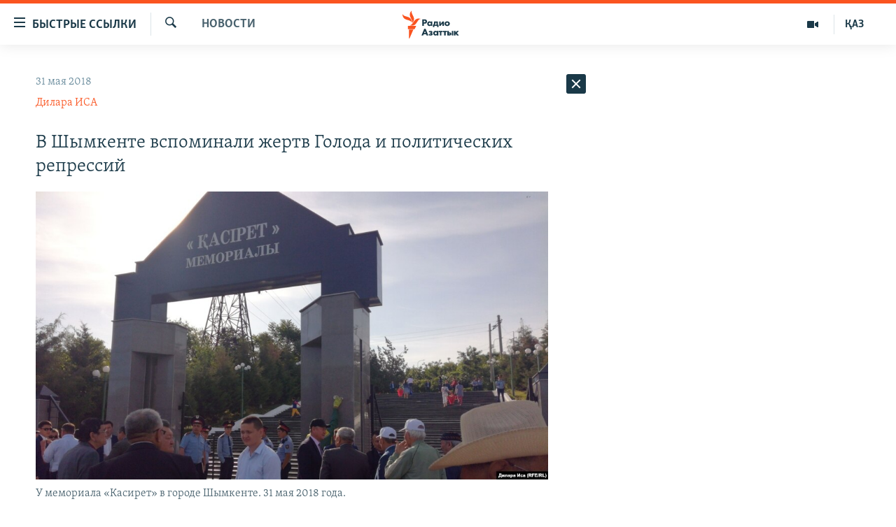

--- FILE ---
content_type: text/html; charset=utf-8
request_url: https://rus.azattyq.org/a/29261226.html
body_size: 37526
content:

<!DOCTYPE html>
<html lang="ru" dir="ltr" class="no-js">
<head>
        <link rel="stylesheet" href="/Content/responsive/RFE/ru-KZ/RFE-ru-KZ.css?&amp;av=0.0.0.0&amp;cb=370">
<script src="https://tags.azattyq.org/rferl-pangea/prod/utag.sync.js"></script><script type='text/javascript' src='https://www.youtube.com/iframe_api' async></script>            <link rel="manifest" href="/manifest.json">
    <script type="text/javascript">
        //a general 'js' detection, must be on top level in <head>, due to CSS performance
        document.documentElement.className = "js";
        var cacheBuster = "370";
        var appBaseUrl = "/";
        var imgEnhancerBreakpoints = [0, 144, 256, 408, 650, 1023, 1597];
        var isLoggingEnabled = false;
        var isPreviewPage = false;
        var isLivePreviewPage = false;

        if (!isPreviewPage) {
            window.RFE = window.RFE || {};
            window.RFE.cacheEnabledByParam = window.location.href.indexOf('nocache=1') === -1;

            const url = new URL(window.location.href);
            const params = new URLSearchParams(url.search);

            // Remove the 'nocache' parameter
            params.delete('nocache');

            // Update the URL without the 'nocache' parameter
            url.search = params.toString();
            window.history.replaceState(null, '', url.toString());
        } else {
            window.addEventListener('load', function() {
                const links = window.document.links;
                for (let i = 0; i < links.length; i++) {
                    links[i].href = '#';
                    links[i].target = '_self';
                }
             })
        }

var pwaEnabled = true;        var swCacheDisabled;
    </script>
    <meta charset="utf-8" />

            <title>&#x412; &#x428;&#x44B;&#x43C;&#x43A;&#x435;&#x43D;&#x442;&#x435; &#x432;&#x441;&#x43F;&#x43E;&#x43C;&#x438;&#x43D;&#x430;&#x43B;&#x438; &#x436;&#x435;&#x440;&#x442;&#x432; &#x413;&#x43E;&#x43B;&#x43E;&#x434;&#x430; &#x438; &#x43F;&#x43E;&#x43B;&#x438;&#x442;&#x438;&#x447;&#x435;&#x441;&#x43A;&#x438;&#x445; &#x440;&#x435;&#x43F;&#x440;&#x435;&#x441;&#x441;&#x438;&#x439;</title>
            <meta name="description" content="&#x412; &#x433;&#x43E;&#x440;&#x43E;&#x434;&#x435; &#x428;&#x44B;&#x43C;&#x43A;&#x435;&#x43D;&#x442;&#x435; &#x443; &#x43C;&#x435;&#x43C;&#x43E;&#x440;&#x438;&#x430;&#x43B;&#x430; &#xAB;&#x41A;&#x430;&#x441;&#x438;&#x440;&#x435;&#x442;&#xBB; &#x441;&#x435;&#x433;&#x43E;&#x434;&#x43D;&#x44F; &#x431;&#x43E;&#x43B;&#x435;&#x435; &#x441;&#x43E;&#x442;&#x43D;&#x438; &#x447;&#x435;&#x43B;&#x43E;&#x432;&#x435;&#x43A; &#x441;&#x43E;&#x431;&#x440;&#x430;&#x43B;&#x438;&#x441;&#x44C; &#x43D;&#x430; &#x430;&#x43A;&#x446;&#x438;&#x44E;, &#x43F;&#x440;&#x438;&#x443;&#x440;&#x43E;&#x447;&#x435;&#x43D;&#x43D;&#x443;&#x44E; &#x43A;&#x43E; &#x414;&#x43D;&#x44E; &#x43F;&#x430;&#x43C;&#x44F;&#x442;&#x438; &#x436;&#x435;&#x440;&#x442;&#x432; &#x43F;&#x43E;&#x43B;&#x438;&#x442;&#x438;&#x447;&#x435;&#x441;&#x43A;&#x438;&#x445; &#x440;&#x435;&#x43F;&#x440;&#x435;&#x441;&#x441;&#x438;&#x439;, &#x43A;&#x43E;&#x442;&#x43E;&#x440;&#x44B;&#x439; &#x435;&#x436;&#x435;&#x433;&#x43E;&#x434;&#x43D;&#x43E; &#x43E;&#x442;&#x43C;&#x435;&#x447;&#x430;&#x435;&#x442;&#x441;&#x44F; &#x432; &#x41A;&#x430;&#x437;&#x430;&#x445;&#x441;&#x442;&#x430;&#x43D;&#x435; 31 &#x43C;&#x430;&#x44F;. &#x410;&#x43A;&#x446;&#x438;&#x44E; &#x43F;&#x43E;&#x441;&#x435;&#x442;&#x438;&#x43B;&#x438; &#x43F;&#x43E;&#x442;&#x43E;&#x43C;&#x43A;&#x438; &#x436;&#x435;&#x440;&#x442;&#x432; &#x413;&#x43E;&#x43B;&#x43E;&#x434;&#x430; &#x43D;&#x430;&#x447;&#x430;&#x43B;&#x430; 1930-&#x445; &#x433;&#x43E;&#x434;&#x43E;&#x432; &#x438; &#x43F;&#x43E;&#x434;&#x432;&#x435;&#x440;&#x433;&#x43D;&#x443;&#x442;&#x44B;&#x445; &#x440;&#x435;&#x43F;&#x440;&#x435;&#x441;&#x441;&#x438;&#x44F;&#x43C;. &#x417;&#x430; &#x445;&#x43E;&#x434;&#x43E;&#x43C; &#x430;&#x43A;&#x446;&#x438;&#x438;..." />
                <meta name="keywords" content="Новости , мемориал, акция, шымкент" />
    <meta name="viewport" content="width=device-width, initial-scale=1.0" />


    <meta http-equiv="X-UA-Compatible" content="IE=edge" />

<meta name="robots" content="max-image-preview:large"><meta name="yandex-verification" content="b4983b94636388c5" />

        <link href="https://rus.azattyq.org/a/29261226.html" rel="canonical" />

        <meta name="apple-mobile-web-app-title" content="&#x420;&#x430;&#x434;&#x438;&#x43E; &#xAB;&#x421;&#x432;&#x43E;&#x431;&#x43E;&#x434;&#x43D;&#x430;&#x44F; &#x415;&#x432;&#x440;&#x43E;&#x43F;&#x430;&#xBB;/&#x420;&#x430;&#x434;&#x438;&#x43E; &#xAB;&#x421;&#x432;&#x43E;&#x431;&#x43E;&#x434;&#x430;&#xBB;" />
        <meta name="apple-mobile-web-app-status-bar-style" content="black" />
            <meta name="apple-itunes-app" content="app-id=475986784, app-argument=//29261226.ltr" />
<meta content="&#x412; &#x428;&#x44B;&#x43C;&#x43A;&#x435;&#x43D;&#x442;&#x435; &#x432;&#x441;&#x43F;&#x43E;&#x43C;&#x438;&#x43D;&#x430;&#x43B;&#x438; &#x436;&#x435;&#x440;&#x442;&#x432; &#x413;&#x43E;&#x43B;&#x43E;&#x434;&#x430; &#x438; &#x43F;&#x43E;&#x43B;&#x438;&#x442;&#x438;&#x447;&#x435;&#x441;&#x43A;&#x438;&#x445; &#x440;&#x435;&#x43F;&#x440;&#x435;&#x441;&#x441;&#x438;&#x439;" property="og:title"></meta>
<meta content="&#x412; &#x433;&#x43E;&#x440;&#x43E;&#x434;&#x435; &#x428;&#x44B;&#x43C;&#x43A;&#x435;&#x43D;&#x442;&#x435; &#x443; &#x43C;&#x435;&#x43C;&#x43E;&#x440;&#x438;&#x430;&#x43B;&#x430; &#xAB;&#x41A;&#x430;&#x441;&#x438;&#x440;&#x435;&#x442;&#xBB; &#x441;&#x435;&#x433;&#x43E;&#x434;&#x43D;&#x44F; &#x431;&#x43E;&#x43B;&#x435;&#x435; &#x441;&#x43E;&#x442;&#x43D;&#x438; &#x447;&#x435;&#x43B;&#x43E;&#x432;&#x435;&#x43A; &#x441;&#x43E;&#x431;&#x440;&#x430;&#x43B;&#x438;&#x441;&#x44C; &#x43D;&#x430; &#x430;&#x43A;&#x446;&#x438;&#x44E;, &#x43F;&#x440;&#x438;&#x443;&#x440;&#x43E;&#x447;&#x435;&#x43D;&#x43D;&#x443;&#x44E; &#x43A;&#x43E; &#x414;&#x43D;&#x44E; &#x43F;&#x430;&#x43C;&#x44F;&#x442;&#x438; &#x436;&#x435;&#x440;&#x442;&#x432; &#x43F;&#x43E;&#x43B;&#x438;&#x442;&#x438;&#x447;&#x435;&#x441;&#x43A;&#x438;&#x445; &#x440;&#x435;&#x43F;&#x440;&#x435;&#x441;&#x441;&#x438;&#x439;, &#x43A;&#x43E;&#x442;&#x43E;&#x440;&#x44B;&#x439; &#x435;&#x436;&#x435;&#x433;&#x43E;&#x434;&#x43D;&#x43E; &#x43E;&#x442;&#x43C;&#x435;&#x447;&#x430;&#x435;&#x442;&#x441;&#x44F; &#x432; &#x41A;&#x430;&#x437;&#x430;&#x445;&#x441;&#x442;&#x430;&#x43D;&#x435; 31 &#x43C;&#x430;&#x44F;. &#x410;&#x43A;&#x446;&#x438;&#x44E; &#x43F;&#x43E;&#x441;&#x435;&#x442;&#x438;&#x43B;&#x438; &#x43F;&#x43E;&#x442;&#x43E;&#x43C;&#x43A;&#x438; &#x436;&#x435;&#x440;&#x442;&#x432; &#x413;&#x43E;&#x43B;&#x43E;&#x434;&#x430; &#x43D;&#x430;&#x447;&#x430;&#x43B;&#x430; 1930-&#x445; &#x433;&#x43E;&#x434;&#x43E;&#x432; &#x438; &#x43F;&#x43E;&#x434;&#x432;&#x435;&#x440;&#x433;&#x43D;&#x443;&#x442;&#x44B;&#x445; &#x440;&#x435;&#x43F;&#x440;&#x435;&#x441;&#x441;&#x438;&#x44F;&#x43C;. &#x417;&#x430; &#x445;&#x43E;&#x434;&#x43E;&#x43C; &#x430;&#x43A;&#x446;&#x438;&#x438;..." property="og:description"></meta>
<meta content="article" property="og:type"></meta>
<meta content="https://rus.azattyq.org/a/29261226.html" property="og:url"></meta>
<meta content="&#x420;&#x430;&#x434;&#x438;&#x43E; &#x410;&#x437;&#x430;&#x442;&#x442;&#x44B;&#x43A;" property="og:site_name"></meta>
<meta content="https://www.facebook.com/RadioAzattyq" property="article:publisher"></meta>
<meta content="https://gdb.rferl.org/4bf53ce5-408d-4317-a6d0-554038682a42_w1200_h630.jpg" property="og:image"></meta>
<meta content="1200" property="og:image:width"></meta>
<meta content="630" property="og:image:height"></meta>
<meta content="137980759673857" property="fb:app_id"></meta>
<meta content="&#x414;&#x438;&#x43B;&#x430;&#x440;&#x430; &#x418;&#x421;&#x410;" name="Author"></meta>
<meta content="summary_large_image" name="twitter:card"></meta>
<meta content="@Radio_Azattyk" name="twitter:site"></meta>
<meta content="https://gdb.rferl.org/4bf53ce5-408d-4317-a6d0-554038682a42_w1200_h630.jpg" name="twitter:image"></meta>
<meta content="&#x412; &#x428;&#x44B;&#x43C;&#x43A;&#x435;&#x43D;&#x442;&#x435; &#x432;&#x441;&#x43F;&#x43E;&#x43C;&#x438;&#x43D;&#x430;&#x43B;&#x438; &#x436;&#x435;&#x440;&#x442;&#x432; &#x413;&#x43E;&#x43B;&#x43E;&#x434;&#x430; &#x438; &#x43F;&#x43E;&#x43B;&#x438;&#x442;&#x438;&#x447;&#x435;&#x441;&#x43A;&#x438;&#x445; &#x440;&#x435;&#x43F;&#x440;&#x435;&#x441;&#x441;&#x438;&#x439;" name="twitter:title"></meta>
<meta content="&#x412; &#x433;&#x43E;&#x440;&#x43E;&#x434;&#x435; &#x428;&#x44B;&#x43C;&#x43A;&#x435;&#x43D;&#x442;&#x435; &#x443; &#x43C;&#x435;&#x43C;&#x43E;&#x440;&#x438;&#x430;&#x43B;&#x430; &#xAB;&#x41A;&#x430;&#x441;&#x438;&#x440;&#x435;&#x442;&#xBB; &#x441;&#x435;&#x433;&#x43E;&#x434;&#x43D;&#x44F; &#x431;&#x43E;&#x43B;&#x435;&#x435; &#x441;&#x43E;&#x442;&#x43D;&#x438; &#x447;&#x435;&#x43B;&#x43E;&#x432;&#x435;&#x43A; &#x441;&#x43E;&#x431;&#x440;&#x430;&#x43B;&#x438;&#x441;&#x44C; &#x43D;&#x430; &#x430;&#x43A;&#x446;&#x438;&#x44E;, &#x43F;&#x440;&#x438;&#x443;&#x440;&#x43E;&#x447;&#x435;&#x43D;&#x43D;&#x443;&#x44E; &#x43A;&#x43E; &#x414;&#x43D;&#x44E; &#x43F;&#x430;&#x43C;&#x44F;&#x442;&#x438; &#x436;&#x435;&#x440;&#x442;&#x432; &#x43F;&#x43E;&#x43B;&#x438;&#x442;&#x438;&#x447;&#x435;&#x441;&#x43A;&#x438;&#x445; &#x440;&#x435;&#x43F;&#x440;&#x435;&#x441;&#x441;&#x438;&#x439;, &#x43A;&#x43E;&#x442;&#x43E;&#x440;&#x44B;&#x439; &#x435;&#x436;&#x435;&#x433;&#x43E;&#x434;&#x43D;&#x43E; &#x43E;&#x442;&#x43C;&#x435;&#x447;&#x430;&#x435;&#x442;&#x441;&#x44F; &#x432; &#x41A;&#x430;&#x437;&#x430;&#x445;&#x441;&#x442;&#x430;&#x43D;&#x435; 31 &#x43C;&#x430;&#x44F;. &#x410;&#x43A;&#x446;&#x438;&#x44E; &#x43F;&#x43E;&#x441;&#x435;&#x442;&#x438;&#x43B;&#x438; &#x43F;&#x43E;&#x442;&#x43E;&#x43C;&#x43A;&#x438; &#x436;&#x435;&#x440;&#x442;&#x432; &#x413;&#x43E;&#x43B;&#x43E;&#x434;&#x430; &#x43D;&#x430;&#x447;&#x430;&#x43B;&#x430; 1930-&#x445; &#x433;&#x43E;&#x434;&#x43E;&#x432; &#x438; &#x43F;&#x43E;&#x434;&#x432;&#x435;&#x440;&#x433;&#x43D;&#x443;&#x442;&#x44B;&#x445; &#x440;&#x435;&#x43F;&#x440;&#x435;&#x441;&#x441;&#x438;&#x44F;&#x43C;. &#x417;&#x430; &#x445;&#x43E;&#x434;&#x43E;&#x43C; &#x430;&#x43A;&#x446;&#x438;&#x438;..." name="twitter:description"></meta>
                    <link rel="amphtml" href="https://rus.azattyq.org/amp/29261226.html" />
<script type="application/ld+json">{"articleSection":"Новости ","isAccessibleForFree":true,"headline":"В Шымкенте вспоминали жертв Голода и политических репрессий","inLanguage":"ru-KZ","keywords":"Новости , мемориал, акция, шымкент","author":{"@type":"Person","url":"https://rus.azattyq.org/author/дилара-иса/_u-_qv","description":"Дилара Иса - репортёр Азаттыка в городе Шымкенте. Родилась в феврале 1986 года. Окончила Северо-Казахстанский университет имени М.Козыбаева и Казахский национальный педагогический университет имени Абая в Алматы. Работала в газете «Жас Алаш». С 2012 года сотрудничает с Азаттыком.","image":{"@type":"ImageObject","url":"https://gdb.rferl.org/2693142a-c973-45c5-a870-68f20c386d16.jpg"},"name":"Дилара ИСА"},"datePublished":"2018-05-31 09:45:16Z","dateModified":"2018-05-31 10:32:16Z","publisher":{"logo":{"width":512,"height":220,"@type":"ImageObject","url":"https://rus.azattyq.org/Content/responsive/RFE/ru-KZ/img/logo.png"},"@type":"NewsMediaOrganization","url":"https://rus.azattyq.org","sameAs":["https://facebook.com/RadioAzattyq","https://twitter.com/RadioAzattyq","https://www.youtube.com/user/AzattyqRadio","https://www.instagram.com/azattyq","https://t.me/RadioAzattyq"],"name":"Радио Азаттык","alternateName":""},"@context":"https://schema.org","@type":"NewsArticle","mainEntityOfPage":"https://rus.azattyq.org/a/29261226.html","url":"https://rus.azattyq.org/a/29261226.html","description":"В городе Шымкенте у мемориала «Касирет» сегодня более сотни человек собрались на акцию, приуроченную ко Дню памяти жертв политических репрессий, который ежегодно отмечается в Казахстане 31 мая. Акцию посетили потомки жертв Голода начала 1930-х годов и подвергнутых репрессиям. За ходом акции...","image":{"width":1080,"height":608,"@type":"ImageObject","url":"https://gdb.rferl.org/4bf53ce5-408d-4317-a6d0-554038682a42_w1080_h608.jpg"},"name":"В Шымкенте вспоминали жертв Голода и политических репрессий"}</script>
    <script src="/Scripts/responsive/infographics.bundle.min.js?&amp;av=0.0.0.0&amp;cb=370"></script>
        <script src="/Scripts/responsive/dollardom.min.js?&amp;av=0.0.0.0&amp;cb=370"></script>
        <script src="/Scripts/responsive/modules/commons.js?&amp;av=0.0.0.0&amp;cb=370"></script>
        <script src="/Scripts/responsive/modules/app_code.js?&amp;av=0.0.0.0&amp;cb=370"></script>

        <link rel="icon" type="image/svg+xml" href="/Content/responsive/RFE/img/webApp/favicon.svg" />
        <link rel="alternate icon" href="/Content/responsive/RFE/img/webApp/favicon.ico" />
            <link rel="mask-icon" color="#ea6903" href="/Content/responsive/RFE/img/webApp/favicon_safari.svg" />
        <link rel="apple-touch-icon" sizes="152x152" href="/Content/responsive/RFE/img/webApp/ico-152x152.png" />
        <link rel="apple-touch-icon" sizes="144x144" href="/Content/responsive/RFE/img/webApp/ico-144x144.png" />
        <link rel="apple-touch-icon" sizes="114x114" href="/Content/responsive/RFE/img/webApp/ico-114x114.png" />
        <link rel="apple-touch-icon" sizes="72x72" href="/Content/responsive/RFE/img/webApp/ico-72x72.png" />
        <link rel="apple-touch-icon-precomposed" href="/Content/responsive/RFE/img/webApp/ico-57x57.png" />
        <link rel="icon" sizes="192x192" href="/Content/responsive/RFE/img/webApp/ico-192x192.png" />
        <link rel="icon" sizes="128x128" href="/Content/responsive/RFE/img/webApp/ico-128x128.png" />
        <meta name="msapplication-TileColor" content="#ffffff" />
        <meta name="msapplication-TileImage" content="/Content/responsive/RFE/img/webApp/ico-144x144.png" />
                <link rel="preload" href="/Content/responsive/fonts/Skolar-Lt_Cyrl_v2.4.woff" type="font/woff" as="font" crossorigin="anonymous" />
    <link rel="alternate" type="application/rss+xml" title="RFE/RL - Top Stories [RSS]" href="/api/" />
    <link rel="sitemap" type="application/rss+xml" href="/sitemap.xml" />
    
    



</head>
<body class=" nav-no-loaded cc_theme pg-arch arch-news nojs-images ">
        <script type="text/javascript" >
            var analyticsData = {url:"https://rus.azattyq.org/a/29261226.html",property_id:"418",article_uid:"29261226",page_title:"В Шымкенте вспоминали жертв Голода и политических репрессий",page_type:"article",content_type:"article",subcontent_type:"article",last_modified:"2018-05-31 10:32:16Z",pub_datetime:"2018-05-31 09:45:16Z",pub_year:"2018",pub_month:"05",pub_day:"31",pub_hour:"09",pub_weekday:"Thursday",section:"новости ",english_section:"news-azattyq",byline:"Дилара ИСА",categories:"news-azattyq",tags:"мемориал;акция;шымкент",domain:"rus.azattyq.org",language:"Russian",language_service:"RFERL Kazakh",platform:"web",copied:"no",copied_article:"",copied_title:"",runs_js:"Yes",cms_release:"8.44.0.0.370",enviro_type:"prod",slug:"",entity:"RFE",short_language_service:"KAZ",platform_short:"W",page_name:"В Шымкенте вспоминали жертв Голода и политических репрессий"};
        </script>
<noscript><iframe src="https://www.googletagmanager.com/ns.html?id=GTM-WXZBPZ" height="0" width="0" style="display:none;visibility:hidden"></iframe></noscript>        <script type="text/javascript" data-cookiecategory="analytics">
            var gtmEventObject = Object.assign({}, analyticsData, {event: 'page_meta_ready'});window.dataLayer = window.dataLayer || [];window.dataLayer.push(gtmEventObject);
            if (top.location === self.location) { //if not inside of an IFrame
                 var renderGtm = "true";
                 if (renderGtm === "true") {
            (function(w,d,s,l,i){w[l]=w[l]||[];w[l].push({'gtm.start':new Date().getTime(),event:'gtm.js'});var f=d.getElementsByTagName(s)[0],j=d.createElement(s),dl=l!='dataLayer'?'&l='+l:'';j.async=true;j.src='//www.googletagmanager.com/gtm.js?id='+i+dl;f.parentNode.insertBefore(j,f);})(window,document,'script','dataLayer','GTM-WXZBPZ');
                 }
            }
        </script>
        <!--Analytics tag js version start-->
            <script type="text/javascript" data-cookiecategory="analytics">
                var utag_data = Object.assign({}, analyticsData, {});
if(typeof(TealiumTagFrom)==='function' && typeof(TealiumTagSearchKeyword)==='function') {
var utag_from=TealiumTagFrom();var utag_searchKeyword=TealiumTagSearchKeyword();
if(utag_searchKeyword!=null && utag_searchKeyword!=='' && utag_data["search_keyword"]==null) utag_data["search_keyword"]=utag_searchKeyword;if(utag_from!=null && utag_from!=='') utag_data["from"]=TealiumTagFrom();}
                if(window.top!== window.self&&utag_data.page_type==="snippet"){utag_data.page_type = 'iframe';}
                try{if(window.top!==window.self&&window.self.location.hostname===window.top.location.hostname){utag_data.platform = 'self-embed';utag_data.platform_short = 'se';}}catch(e){if(window.top!==window.self&&window.self.location.search.includes("platformType=self-embed")){utag_data.platform = 'cross-promo';utag_data.platform_short = 'cp';}}
                (function(a,b,c,d){    a="https://tags.azattyq.org/rferl-pangea/prod/utag.js";    b=document;c="script";d=b.createElement(c);d.src=a;d.type="text/java"+c;d.async=true;    a=b.getElementsByTagName(c)[0];a.parentNode.insertBefore(d,a);    })();
            </script>
        <!--Analytics tag js version end-->
<!-- Analytics tag management NoScript -->
<noscript>
<img style="position: absolute; border: none;" src="https://ssc.azattyq.org/b/ss/bbgprod,bbgentityrferl/1/G.4--NS/61243841?pageName=rfe%3akaz%3aw%3aarticle%3a%d0%92%20%d0%a8%d1%8b%d0%bc%d0%ba%d0%b5%d0%bd%d1%82%d0%b5%20%d0%b2%d1%81%d0%bf%d0%be%d0%bc%d0%b8%d0%bd%d0%b0%d0%bb%d0%b8%20%d0%b6%d0%b5%d1%80%d1%82%d0%b2%20%d0%93%d0%be%d0%bb%d0%be%d0%b4%d0%b0%20%d0%b8%20%d0%bf%d0%be%d0%bb%d0%b8%d1%82%d0%b8%d1%87%d0%b5%d1%81%d0%ba%d0%b8%d1%85%20%d1%80%d0%b5%d0%bf%d1%80%d0%b5%d1%81%d1%81%d0%b8%d0%b9&amp;c6=%d0%92%20%d0%a8%d1%8b%d0%bc%d0%ba%d0%b5%d0%bd%d1%82%d0%b5%20%d0%b2%d1%81%d0%bf%d0%be%d0%bc%d0%b8%d0%bd%d0%b0%d0%bb%d0%b8%20%d0%b6%d0%b5%d1%80%d1%82%d0%b2%20%d0%93%d0%be%d0%bb%d0%be%d0%b4%d0%b0%20%d0%b8%20%d0%bf%d0%be%d0%bb%d0%b8%d1%82%d0%b8%d1%87%d0%b5%d1%81%d0%ba%d0%b8%d1%85%20%d1%80%d0%b5%d0%bf%d1%80%d0%b5%d1%81%d1%81%d0%b8%d0%b9&amp;v36=8.44.0.0.370&amp;v6=D=c6&amp;g=https%3a%2f%2frus.azattyq.org%2fa%2f29261226.html&amp;c1=D=g&amp;v1=D=g&amp;events=event1,event52&amp;c16=rferl%20kazakh&amp;v16=D=c16&amp;c5=news-azattyq&amp;v5=D=c5&amp;ch=%d0%9d%d0%be%d0%b2%d0%be%d1%81%d1%82%d0%b8%20&amp;c15=russian&amp;v15=D=c15&amp;c4=article&amp;v4=D=c4&amp;c14=29261226&amp;v14=D=c14&amp;v20=no&amp;c17=web&amp;v17=D=c17&amp;mcorgid=518abc7455e462b97f000101%40adobeorg&amp;server=rus.azattyq.org&amp;pageType=D=c4&amp;ns=bbg&amp;v29=D=server&amp;v25=rfe&amp;v30=418&amp;v105=D=User-Agent " alt="analytics" width="1" height="1" /></noscript>
<!-- End of Analytics tag management NoScript -->


        <!--*** Accessibility links - For ScreenReaders only ***-->
        <section>
            <div class="sr-only">
                <h2>&#x414;&#x43E;&#x441;&#x442;&#x443;&#x43F;&#x43D;&#x43E;&#x441;&#x442;&#x44C; &#x441;&#x441;&#x44B;&#x43B;&#x43E;&#x43A;</h2>
                <ul>
                    <li><a href="#content" data-disable-smooth-scroll="1">&#x412;&#x435;&#x440;&#x43D;&#x443;&#x442;&#x44C;&#x441;&#x44F; &#x43A; &#x43E;&#x441;&#x43D;&#x43E;&#x432;&#x43D;&#x43E;&#x43C;&#x443; &#x441;&#x43E;&#x434;&#x435;&#x440;&#x436;&#x430;&#x43D;&#x438;&#x44E;</a></li>
                    <li><a href="#navigation" data-disable-smooth-scroll="1">&#x412;&#x435;&#x440;&#x43D;&#x443;&#x442;&#x441;&#x44F; &#x43A; &#x433;&#x43B;&#x430;&#x432;&#x43D;&#x43E;&#x439; &#x43D;&#x430;&#x432;&#x438;&#x433;&#x430;&#x446;&#x438;&#x438;</a></li>
                    <li><a href="#txtHeaderSearch" data-disable-smooth-scroll="1">&#x412;&#x435;&#x440;&#x43D;&#x443;&#x442;&#x441;&#x44F; &#x43A; &#x43F;&#x43E;&#x438;&#x441;&#x43A;&#x443;</a></li>
                </ul>
            </div>
        </section>
    




<div dir="ltr">
    <div id="page">
            <aside>

<div class="c-lightbox overlay-modal">
    <div class="c-lightbox__intro">
        <h2 class="c-lightbox__intro-title"></h2>
        <button class="btn btn--rounded c-lightbox__btn c-lightbox__intro-next" title="&#x421;&#x43B;&#x435;&#x434;&#x443;&#x44E;&#x449;&#x438;&#x439;">
            <span class="ico ico--rounded ico-chevron-forward"></span>
            <span class="sr-only">&#x421;&#x43B;&#x435;&#x434;&#x443;&#x44E;&#x449;&#x438;&#x439;</span>
        </button>
    </div>
    <div class="c-lightbox__nav">
        <button class="btn btn--rounded c-lightbox__btn c-lightbox__btn--close" title="&#x417;&#x430;&#x43A;&#x440;&#x44B;&#x442;&#x44C;">
            <span class="ico ico--rounded ico-close"></span>
            <span class="sr-only">&#x417;&#x430;&#x43A;&#x440;&#x44B;&#x442;&#x44C;</span>
        </button>
        <button class="btn btn--rounded c-lightbox__btn c-lightbox__btn--prev" title="&#x41F;&#x440;&#x435;&#x434;&#x44B;&#x434;&#x443;&#x449;&#x438;&#x439;">
            <span class="ico ico--rounded ico-chevron-backward"></span>
            <span class="sr-only">&#x41F;&#x440;&#x435;&#x434;&#x44B;&#x434;&#x443;&#x449;&#x438;&#x439;</span>
        </button>
        <button class="btn btn--rounded c-lightbox__btn c-lightbox__btn--next" title="&#x421;&#x43B;&#x435;&#x434;&#x443;&#x44E;&#x449;&#x438;&#x439;">
            <span class="ico ico--rounded ico-chevron-forward"></span>
            <span class="sr-only">&#x421;&#x43B;&#x435;&#x434;&#x443;&#x44E;&#x449;&#x438;&#x439;</span>
        </button>
    </div>
    <div class="c-lightbox__content-wrap">
        <figure class="c-lightbox__content">
            <span class="c-spinner c-spinner--lightbox">
                <img src="/Content/responsive/img/player-spinner.png"
                     alt="please wait"
                     title="please wait" />
            </span>
            <div class="c-lightbox__img">
                <div class="thumb">
                    <img src="" alt="" />
                </div>
            </div>
            <figcaption>
                <div class="c-lightbox__info c-lightbox__info--foot">
                    <span class="c-lightbox__counter"></span>
                    <span class="caption c-lightbox__caption"></span>
                </div>
            </figcaption>
        </figure>
    </div>
    <div class="hidden">
        <div class="content-advisory__box content-advisory__box--lightbox">
            <span class="content-advisory__box-text">&#x42D;&#x442;&#x430; &#x444;&#x43E;&#x442;&#x43E;&#x433;&#x440;&#x430;&#x444;&#x438;&#x44F; &#x441;&#x43E;&#x434;&#x435;&#x440;&#x436;&#x438;&#x442; &#x43A;&#x43E;&#x43D;&#x442;&#x435;&#x43D;&#x442;, &#x43A;&#x43E;&#x442;&#x43E;&#x440;&#x44B;&#x439; &#x43C;&#x43E;&#x436;&#x435;&#x442; &#x43F;&#x43E;&#x43A;&#x430;&#x437;&#x430;&#x442;&#x44C;&#x441;&#x44F; &#x43E;&#x441;&#x43A;&#x43E;&#x440;&#x431;&#x438;&#x442;&#x435;&#x43B;&#x44C;&#x43D;&#x44B;&#x43C; &#x438;&#x43B;&#x438; &#x43D;&#x435;&#x434;&#x43E;&#x43F;&#x443;&#x441;&#x442;&#x438;&#x43C;&#x44B;&#x43C;.</span>
            <button class="btn btn--transparent content-advisory__box-btn m-t-md" value="text" type="button">
                <span class="btn__text">
                    &#x41A;&#x43B;&#x438;&#x43A;&#x43D;&#x438;&#x442;&#x435;, &#x447;&#x442;&#x43E;&#x431;&#x44B; &#x43F;&#x43E;&#x441;&#x43C;&#x43E;&#x442;&#x440;&#x435;&#x442;&#x44C;
                </span>
            </button>
        </div>
    </div>
</div>                
<div class="ctc-message pos-fix">
    <div class="ctc-message__inner">Link has been copied to clipboard</div>
</div>
            </aside>

<div class="hdr-20 hdr-20--big">
    <div class="hdr-20__inner">
        <div class="hdr-20__max pos-rel">
            <div class="hdr-20__side hdr-20__side--primary d-flex">
                <label data-for="main-menu-ctrl" data-switcher-trigger="true" data-switch-target="main-menu-ctrl" class="burger hdr-trigger pos-rel trans-trigger" data-trans-evt="click" data-trans-id="menu">
                    <span class="ico ico-close hdr-trigger__ico hdr-trigger__ico--close burger__ico burger__ico--close"></span>
                    <span class="ico ico-menu hdr-trigger__ico hdr-trigger__ico--open burger__ico burger__ico--open"></span>
                        <span class="burger__label">&#x411;&#x44B;&#x441;&#x442;&#x440;&#x44B;&#x435; &#x441;&#x441;&#x44B;&#x43B;&#x43A;&#x438;</span>
                </label>
                <div class="menu-pnl pos-fix trans-target" data-switch-target="main-menu-ctrl" data-trans-id="menu">
                    <div class="menu-pnl__inner">
                        <nav class="main-nav menu-pnl__item menu-pnl__item--first">
                            <ul class="main-nav__list accordeon" data-analytics-tales="false" data-promo-name="link" data-location-name="nav,secnav">
                                

        <li class="main-nav__item accordeon__item" data-switch-target="menu-item-598">
            <label class="main-nav__item-name main-nav__item-name--label accordeon__control-label" data-switcher-trigger="true" data-for="menu-item-598">
                &#x426;&#x435;&#x43D;&#x442;&#x440;&#x430;&#x43B;&#x44C;&#x43D;&#x430;&#x44F; &#x410;&#x437;&#x438;&#x44F;
                <span class="ico ico-chevron-down main-nav__chev"></span>
            </label>
            <div class="main-nav__sub-list">
                
    <a class="main-nav__item-name main-nav__item-name--link main-nav__item-name--sub" href="/p/6951.html" title="&#x41A;&#x430;&#x437;&#x430;&#x445;&#x441;&#x442;&#x430;&#x43D;" data-item-name="kazakhstan-rus" >&#x41A;&#x430;&#x437;&#x430;&#x445;&#x441;&#x442;&#x430;&#x43D;</a>

    <a class="main-nav__item-name main-nav__item-name--link main-nav__item-name--sub" href="/kyrgyzstan" title="&#x41A;&#x44B;&#x440;&#x433;&#x44B;&#x437;&#x441;&#x442;&#x430;&#x43D;" data-item-name="Kyrgyzstan-rus" >&#x41A;&#x44B;&#x440;&#x433;&#x44B;&#x437;&#x441;&#x442;&#x430;&#x43D;</a>

    <a class="main-nav__item-name main-nav__item-name--link main-nav__item-name--sub" href="/uzbekistan" title="&#x423;&#x437;&#x431;&#x435;&#x43A;&#x438;&#x441;&#x442;&#x430;&#x43D;" data-item-name="uzbekistan-rus" >&#x423;&#x437;&#x431;&#x435;&#x43A;&#x438;&#x441;&#x442;&#x430;&#x43D;</a>

    <a class="main-nav__item-name main-nav__item-name--link main-nav__item-name--sub" href="/tajikistan" title="&#x422;&#x430;&#x434;&#x436;&#x438;&#x43A;&#x438;&#x441;&#x442;&#x430;&#x43D;" data-item-name="tajikistan-rus" >&#x422;&#x430;&#x434;&#x436;&#x438;&#x43A;&#x438;&#x441;&#x442;&#x430;&#x43D;</a>

            </div>
        </li>

        <li class="main-nav__item">
            <a class="main-nav__item-name main-nav__item-name--link" href="/z/360" title="&#x41D;&#x43E;&#x432;&#x43E;&#x441;&#x442;&#x438;" data-item-name="news-azattyq" >&#x41D;&#x43E;&#x432;&#x43E;&#x441;&#x442;&#x438;</a>
        </li>

        <li class="main-nav__item">
            <a class="main-nav__item-name main-nav__item-name--link" href="/z/22747" title="&#x412;&#x43E;&#x439;&#x43D;&#x430; &#x432; &#x423;&#x43A;&#x440;&#x430;&#x438;&#x43D;&#x435;" data-item-name="war-in-ukraine" >&#x412;&#x43E;&#x439;&#x43D;&#x430; &#x432; &#x423;&#x43A;&#x440;&#x430;&#x438;&#x43D;&#x435;</a>
        </li>

        <li class="main-nav__item accordeon__item" data-switch-target="menu-item-4683">
            <label class="main-nav__item-name main-nav__item-name--label accordeon__control-label" data-switcher-trigger="true" data-for="menu-item-4683">
                &#x41D;&#x430; &#x434;&#x440;&#x443;&#x433;&#x438;&#x445; &#x44F;&#x437;&#x44B;&#x43A;&#x430;&#x445;
                <span class="ico ico-chevron-down main-nav__chev"></span>
            </label>
            <div class="main-nav__sub-list">
                
    <a class="main-nav__item-name main-nav__item-name--link main-nav__item-name--sub" href="https://www.azattyq.org/" title="&#x49A;&#x430;&#x437;&#x430;&#x49B;&#x448;&#x430;"  target="_blank" rel="noopener">&#x49A;&#x430;&#x437;&#x430;&#x49B;&#x448;&#x430;</a>

    <a class="main-nav__item-name main-nav__item-name--link main-nav__item-name--sub" href="https://www.azattyk.org/" title="&#x41A;&#x44B;&#x440;&#x433;&#x44B;&#x437;&#x447;&#x430;"  target="_blank" rel="noopener">&#x41A;&#x44B;&#x440;&#x433;&#x44B;&#x437;&#x447;&#x430;</a>

    <a class="main-nav__item-name main-nav__item-name--link main-nav__item-name--sub" href="https://www.ozodlik.org/" title="&#x40E;&#x437;&#x431;&#x435;&#x43A;&#x447;&#x430;"  target="_blank" rel="noopener">&#x40E;&#x437;&#x431;&#x435;&#x43A;&#x447;&#x430;</a>

    <a class="main-nav__item-name main-nav__item-name--link main-nav__item-name--sub" href="https://www.ozodi.org/" title="&#x422;&#x43E;&#x4B7;&#x438;&#x43A;&#x4E3;"  target="_blank" rel="noopener">&#x422;&#x43E;&#x4B7;&#x438;&#x43A;&#x4E3;</a>

    <a class="main-nav__item-name main-nav__item-name--link main-nav__item-name--sub" href="https://www.azathabar.com/" title="T&#xFC;rkmen&#xE7;e"  target="_blank" rel="noopener">T&#xFC;rkmen&#xE7;e</a>

            </div>
        </li>



                            </ul>
                        </nav>
                        

<div class="menu-pnl__item">
        <a href="https://www.azattyq.org" class="menu-pnl__item-link" alt="&#x49A;&#x430;&#x437;&#x430;&#x49B;">&#x49A;&#x430;&#x437;&#x430;&#x49B;</a>
</div>


                        
                            <div class="menu-pnl__item menu-pnl__item--social">
                                    <h5 class="menu-pnl__sub-head">&#x41F;&#x43E;&#x434;&#x43F;&#x438;&#x448;&#x438;&#x442;&#x435;&#x441;&#x44C; &#x43D;&#x430; &#x43D;&#x430;&#x441; &#x432; &#x441;&#x43E;&#x446;&#x441;&#x435;&#x442;&#x44F;&#x445;</h5>

        <a href="https://facebook.com/RadioAzattyq" title="&#x410;&#x437;&#x430;&#x442;&#x442;&#x44B;&#x43A; &#x432; Facebook&#x27;e" data-analytics-text="follow_on_facebook" class="btn btn--rounded btn--social-inverted menu-pnl__btn js-social-btn btn-facebook"  target="_blank" rel="noopener">
            <span class="ico ico-facebook-alt ico--rounded"></span>
        </a>


        <a href="https://www.youtube.com/user/AzattyqRadio" title="&#x41D;&#x430;&#x448; Youtube-&#x43A;&#x430;&#x43D;&#x430;&#x43B;" data-analytics-text="follow_on_youtube" class="btn btn--rounded btn--social-inverted menu-pnl__btn js-social-btn btn-youtube"  target="_blank" rel="noopener">
            <span class="ico ico-youtube ico--rounded"></span>
        </a>


        <a href="https://twitter.com/RadioAzattyq" title="&#x410;&#x437;&#x430;&#x442;&#x442;&#x44B;&#x43A; &#x432; Twitter&#x27;e" data-analytics-text="follow_on_twitter" class="btn btn--rounded btn--social-inverted menu-pnl__btn js-social-btn btn-twitter"  target="_blank" rel="noopener">
            <span class="ico ico-twitter ico--rounded"></span>
        </a>


        <a href="https://www.instagram.com/azattyq" title="&#x410;&#x437;&#x430;&#x442;&#x442;&#x44B;&#x43A; &#x432; Instagram&#x27;&#x435;" data-analytics-text="follow_on_instagram" class="btn btn--rounded btn--social-inverted menu-pnl__btn js-social-btn btn-instagram"  target="_blank" rel="noopener">
            <span class="ico ico-instagram ico--rounded"></span>
        </a>


        <a href="https://t.me/RadioAzattyq" title="&#x410;&#x437;&#x430;&#x442;&#x442;&#x44B;&#x43A; &#x432; Telegram&#x27;&#x435;" data-analytics-text="follow_on_telegram" class="btn btn--rounded btn--social-inverted menu-pnl__btn js-social-btn btn-telegram"  target="_blank" rel="noopener">
            <span class="ico ico-telegram ico--rounded"></span>
        </a>

                            </div>
                            <div class="menu-pnl__item">
                                <a href="/navigation/allsites" class="menu-pnl__item-link">
                                    <span class="ico ico-languages "></span>
                                    &#x412;&#x441;&#x435; &#x441;&#x430;&#x439;&#x442;&#x44B; &#x420;&#x421;&#x415;/&#x420;&#x421;
                                </a>
                            </div>
                    </div>
                </div>
                <label data-for="top-search-ctrl" data-switcher-trigger="true" data-switch-target="top-search-ctrl" class="top-srch-trigger hdr-trigger">
                    <span class="ico ico-close hdr-trigger__ico hdr-trigger__ico--close top-srch-trigger__ico top-srch-trigger__ico--close"></span>
                    <span class="ico ico-search hdr-trigger__ico hdr-trigger__ico--open top-srch-trigger__ico top-srch-trigger__ico--open"></span>
                </label>
                <div class="srch-top srch-top--in-header" data-switch-target="top-search-ctrl">
                    <div class="container">
                        
<form action="/s" class="srch-top__form srch-top__form--in-header" id="form-topSearchHeader" method="get" role="search">    <label for="txtHeaderSearch" class="sr-only">&#x418;&#x441;&#x43A;&#x430;&#x442;&#x44C;</label>
    <input type="text" id="txtHeaderSearch" name="k" placeholder="&#x41F;&#x43E;&#x438;&#x441;&#x43A;" accesskey="s" value="" class="srch-top__input analyticstag-event" onkeydown="if (event.keyCode === 13) { FireAnalyticsTagEventOnSearch('search', $dom.get('#txtHeaderSearch')[0].value) }" />
    <button title="&#x418;&#x441;&#x43A;&#x430;&#x442;&#x44C;" type="submit" class="btn btn--top-srch analyticstag-event" onclick="FireAnalyticsTagEventOnSearch('search', $dom.get('#txtHeaderSearch')[0].value) ">
        <span class="ico ico-search"></span>
    </button>
</form>
                    </div>
                </div>
                <a href="/" class="main-logo-link">
                    <img src="/Content/responsive/RFE/ru-KZ/img/logo-compact.svg" class="main-logo main-logo--comp" alt="site logo">
                        <img src="/Content/responsive/RFE/ru-KZ/img/logo.svg" class="main-logo main-logo--big" alt="site logo">
                </a>
            </div>
            <div class="hdr-20__side hdr-20__side--secondary d-flex">
                

    <a href="https://www.azattyq.org" title="&#x49A;&#x410;&#x417;" class="hdr-20__secondary-item hdr-20__secondary-item--lang" data-item-name="satellite">
        
&#x49A;&#x410;&#x417;
    </a>

    <a href="/multimedia" title="&#x41C;&#x443;&#x43B;&#x44C;&#x442;&#x438;&#x43C;&#x435;&#x434;&#x438;&#x430;" class="hdr-20__secondary-item" data-item-name="video">
        
    <span class="ico ico-video hdr-20__secondary-icon"></span>

    </a>

    <a href="/s" title="&#x418;&#x441;&#x43A;&#x430;&#x442;&#x44C;" class="hdr-20__secondary-item hdr-20__secondary-item--search" data-item-name="search">
        
    <span class="ico ico-search hdr-20__secondary-icon hdr-20__secondary-icon--search"></span>

    </a>



                
                <div class="srch-bottom">
                    
<form action="/s" class="srch-bottom__form d-flex" id="form-bottomSearch" method="get" role="search">    <label for="txtSearch" class="sr-only">&#x418;&#x441;&#x43A;&#x430;&#x442;&#x44C;</label>
    <input type="search" id="txtSearch" name="k" placeholder="&#x41F;&#x43E;&#x438;&#x441;&#x43A;" accesskey="s" value="" class="srch-bottom__input analyticstag-event" onkeydown="if (event.keyCode === 13) { FireAnalyticsTagEventOnSearch('search', $dom.get('#txtSearch')[0].value) }" />
    <button title="&#x418;&#x441;&#x43A;&#x430;&#x442;&#x44C;" type="submit" class="btn btn--bottom-srch analyticstag-event" onclick="FireAnalyticsTagEventOnSearch('search', $dom.get('#txtSearch')[0].value) ">
        <span class="ico ico-search"></span>
    </button>
</form>
                </div>
            </div>
            <img src="/Content/responsive/RFE/ru-KZ/img/logo-print.gif" class="logo-print" alt="site logo">
            <img src="/Content/responsive/RFE/ru-KZ/img/logo-print_color.png" class="logo-print logo-print--color" alt="site logo">
        </div>
    </div>
</div>
    <script>
        if (document.body.className.indexOf('pg-home') > -1) {
            var nav2In = document.querySelector('.hdr-20__inner');
            var nav2Sec = document.querySelector('.hdr-20__side--secondary');
            var secStyle = window.getComputedStyle(nav2Sec);
            if (nav2In && window.pageYOffset < 150 && secStyle['position'] !== 'fixed') {
                nav2In.classList.add('hdr-20__inner--big')
            }
        }
    </script>



<div class="c-hlights c-hlights--breaking c-hlights--no-item" data-hlight-display="mobile,desktop">
    <div class="c-hlights__wrap container p-0">
        <div class="c-hlights__nav">
            <a role="button" href="#" title="&#x41F;&#x440;&#x435;&#x434;&#x44B;&#x434;&#x443;&#x449;&#x438;&#x439;">
                <span class="ico ico-chevron-backward m-0"></span>
                <span class="sr-only">&#x41F;&#x440;&#x435;&#x434;&#x44B;&#x434;&#x443;&#x449;&#x438;&#x439;</span>
            </a>
            <a role="button" href="#" title="&#x421;&#x43B;&#x435;&#x434;&#x443;&#x44E;&#x449;&#x438;&#x439;">
                <span class="ico ico-chevron-forward m-0"></span>
                <span class="sr-only">&#x421;&#x43B;&#x435;&#x434;&#x443;&#x44E;&#x449;&#x438;&#x439;</span>
            </a>
        </div>
        <span class="c-hlights__label">
            <span class="">&#x421;&#x440;&#x43E;&#x447;&#x43D;&#x44B;&#x435; &#x43D;&#x43E;&#x432;&#x43E;&#x441;&#x442;&#x438;:</span>
            <span class="switcher-trigger">
                <label data-for="more-less-1" data-switcher-trigger="true" class="switcher-trigger__label switcher-trigger__label--more p-b-0" title="&#x41F;&#x43E;&#x43A;&#x430;&#x437;&#x430;&#x442;&#x44C; &#x431;&#x43E;&#x43B;&#x44C;&#x448;&#x435;">
                    <span class="ico ico-chevron-down"></span>
                </label>
                <label data-for="more-less-1" data-switcher-trigger="true" class="switcher-trigger__label switcher-trigger__label--less p-b-0" title="&#x421;&#x43E;&#x43A;&#x440;&#x430;&#x442;&#x438;&#x442;&#x44C; &#x442;&#x435;&#x43A;&#x441;&#x442;">
                    <span class="ico ico-chevron-up"></span>
                </label>
            </span>
        </span>
        <ul class="c-hlights__items switcher-target" data-switch-target="more-less-1">
            
        </ul>
    </div>
</div>


        <div id="content">
            

<div class="container">
    <div class="row">
        <div class="col-sm-12 col-md-8">
            <div class="news">

    <h1 class="pg-title pg-title--move-to-header">
        &#x41D;&#x43E;&#x432;&#x43E;&#x441;&#x442;&#x438; 
    </h1>
                <div id="newsItems" class="accordeon accordeon--scroll-adjust">

<div class="accordeon__item-wrap">
    <div class="news__item news__item--unopenable accordeon__item sticky-btn-parent" data-switcher-opened=true data-switch-target="more-less-29261226" data-article-id="29261226" data-api-id="29261226" data-api-type="1">
        <div class="news__item-inner pos-rel">

<div class="publishing-details ">
        <div class="published">
            <span class="date" >
                    <time pubdate="pubdate" datetime="2018-05-31T14:45:16&#x2B;05:00">
                        31 &#x43C;&#x430;&#x44F; 2018
                    </time>
            </span>
        </div>
            <div class="links">
                <ul class="links__list">
                        <li class="links__item">
            <a class="links__item-link" href="/author/&#x434;&#x438;&#x43B;&#x430;&#x440;&#x430;-&#x438;&#x441;&#x430;/_u-_qv"  title="&#x414;&#x438;&#x43B;&#x430;&#x440;&#x430; &#x418;&#x421;&#x410;">&#x414;&#x438;&#x43B;&#x430;&#x440;&#x430; &#x418;&#x421;&#x410;</a>                        </li>
                </ul>
            </div>
</div>


    <h1 class="title pg-title">
        &#x412; &#x428;&#x44B;&#x43C;&#x43A;&#x435;&#x43D;&#x442;&#x435; &#x432;&#x441;&#x43F;&#x43E;&#x43C;&#x438;&#x43D;&#x430;&#x43B;&#x438; &#x436;&#x435;&#x440;&#x442;&#x432; &#x413;&#x43E;&#x43B;&#x43E;&#x434;&#x430; &#x438; &#x43F;&#x43E;&#x43B;&#x438;&#x442;&#x438;&#x447;&#x435;&#x441;&#x43A;&#x438;&#x445; &#x440;&#x435;&#x43F;&#x440;&#x435;&#x441;&#x441;&#x438;&#x439;
    </h1>

<div class="cover-media">
    <figure class="media-image js-media-expand">
        <div class="img-wrap">
            <div class="thumb thumb16_9">

            <img src="https://gdb.rferl.org/4bf53ce5-408d-4317-a6d0-554038682a42_w250_r1_s.jpg" alt="&#x423; &#x43C;&#x435;&#x43C;&#x43E;&#x440;&#x438;&#x430;&#x43B;&#x430; &#xAB;&#x41A;&#x430;&#x441;&#x438;&#x440;&#x435;&#x442;&#xBB; &#x432; &#x433;&#x43E;&#x440;&#x43E;&#x434;&#x435; &#x428;&#x44B;&#x43C;&#x43A;&#x435;&#x43D;&#x442;&#x435;. 31 &#x43C;&#x430;&#x44F; 2018 &#x433;&#x43E;&#x434;&#x430;." />
                                </div>
        </div>
            <figcaption>
                <span class="caption">&#x423; &#x43C;&#x435;&#x43C;&#x43E;&#x440;&#x438;&#x430;&#x43B;&#x430; &#xAB;&#x41A;&#x430;&#x441;&#x438;&#x440;&#x435;&#x442;&#xBB; &#x432; &#x433;&#x43E;&#x440;&#x43E;&#x434;&#x435; &#x428;&#x44B;&#x43C;&#x43A;&#x435;&#x43D;&#x442;&#x435;. 31 &#x43C;&#x430;&#x44F; 2018 &#x433;&#x43E;&#x434;&#x430;.</span>
            </figcaption>
    </figure>
</div>

            <div class="news__buttons news__buttons--main pos-abs">
                <button class="btn btn--news btn--news-more pos-abs">
                    <span class="ico ico-chevron-down"></span>
                </button>
                <button class="btn btn--news sticky-btn btn--news-less">
                    <span class="ico ico-close"></span>
                </button>
            </div>
                <div class="wsw accordeon__target">
                    

<p>В городе Шымкенте у мемориала «Касирет» сегодня более сотни человек собрались на акцию, приуроченную ко Дню памяти жертв политических репрессий, который ежегодно отмечается в Казахстане 31 мая. Акцию посетили потомки жертв Голода начала 1930-х годов и подвергнутых репрессиям. За ходом акции наблюдали находившиеся на месте сотрудники полиции.</p>

<p>В ходе инициированной местными властями акции группа во главе с акимом Южно-Казахстанской области Жансеитом Туймебаевым возложила цветы к монументу «Ана мен бала» («Мать и ребенок»). Память жертв Голода и репрессий почтили минутой молчания и залпом оружейных выстрелов.</p>

<p>Участник акции потомок казахского политического деятеля Кошмухамбета Кеменгерова Каирбек Кеменгер сказал Азаттыку о необходимости открыть в Астане памятник жертвам политических репрессий.</p>

<p>Прибывший к месту акции гражданский активист Жаркынбек Сейтинбек говорит о существовании в Казахстане политических репрессий. Свидетельством этому он называет задержания граждан в канун несостоявшихся акций «по земельному вопросу».</p>

<p>Мемориальные акции <a class="wsw__a" href="https://rus.azattyq.org/a/29261045.html" target="_blank">проходили сегодня также в Алматы и Астане</a>.</p>



        <div class="clear"></div>
        <div class="wsw__embed">
            <div class="infgraphicsAttach" >
                <script type="text/javascript">

                initInfographics(
                {
                    groups:[],
                    params:[],
                    isMobile:true
                });
                </script>
                    <style>

    /*Facebook*/
    #gr-961-f {
        outline:1px solid #DEE1E2;
        height: 73px;
        margin-bottom: 15px;
        padding: 0 10px;
        float: none;
    }
    #gr-961-f img {
        width:130px;
    }
    #gr-961-f:hover {
        outline:2px solid #475993;
    }
    #gr-961-f .text {
        margin-right: 20px;
        text-align: center;
    }
    #gr-961-f span {
        color: #475993;
    }
    #gr-961-f p {
        font-size: 21px;
        margin:0;
        color: #7C858D;
        line-height: 1.2;
    }
    </style>

    <!--BANNER 1 COLUMN Facebook-->

    <link href="https://docs.rferl.org/branding/cdn/html_banners/banners-styles.css" rel="stylesheet">
    <a class="banner__a" href="https://www.facebook.com/RadioAzattyq/ " target="_blank">
        <div id="gr-961-f" class="banner banner--align">
            <div class="text">
                <p class="font-2">Подписывайтесь на нас в <span>Facebook</span></p>
            </div>
            <img src="https://gdb.rferl.org/AA702E91-5FC0-4C22-9537-3645E47CEFD3.png">
        </div>
    </a>

    <!--/BANNER 1 COLUMN-->
            </div>
        </div>


                </div>
            <div class="pos-rel news__read-more">
                <label class="news__read-more-label accordeon__control-label pos-abs" data-for="more-less-29261226" data-switcher-trigger="true"></label>
                <a class="btn btn--link news__read-more-btn" href="#" title="&#x427;&#x438;&#x442;&#x430;&#x442;&#x44C; &#x434;&#x430;&#x43B;&#x44C;&#x448;&#x435;">
                    <span class="btn__text">
                        &#x427;&#x438;&#x442;&#x430;&#x442;&#x44C; &#x434;&#x430;&#x43B;&#x44C;&#x448;&#x435;
                    </span>
                </a>
            </div>
            <label data-for="more-less-29261226" data-switcher-trigger="true" class="switcher-trigger__label accordeon__control-label news__control-label pos-abs"></label>
        </div>
        <div class="news__share-outer">

                <div class="links">
                        <p class="buttons link-content-sharing p-0 ">
                            <button class="btn btn--link btn-content-sharing p-t-0 " id="btnContentSharing" value="text" role="Button" type="" title="&#x43F;&#x43E;&#x434;&#x435;&#x43B;&#x438;&#x442;&#x44C;&#x441;&#x44F; &#x432; &#x434;&#x440;&#x443;&#x433;&#x438;&#x445; &#x441;&#x43E;&#x446;&#x441;&#x435;&#x442;&#x44F;&#x445;">
                                <span class="ico ico-share ico--l"></span>
                                <span class="btn__text ">
                                    &#x41F;&#x43E;&#x434;&#x435;&#x43B;&#x438;&#x442;&#x44C;&#x441;&#x44F;
                                </span>
                            </button>
                        </p>
                        <aside class="content-sharing js-content-sharing " role="complementary" 
                               data-share-url="https://rus.azattyq.org/a/29261226.html" data-share-title="&#x412; &#x428;&#x44B;&#x43C;&#x43A;&#x435;&#x43D;&#x442;&#x435; &#x432;&#x441;&#x43F;&#x43E;&#x43C;&#x438;&#x43D;&#x430;&#x43B;&#x438; &#x436;&#x435;&#x440;&#x442;&#x432; &#x413;&#x43E;&#x43B;&#x43E;&#x434;&#x430; &#x438; &#x43F;&#x43E;&#x43B;&#x438;&#x442;&#x438;&#x447;&#x435;&#x441;&#x43A;&#x438;&#x445; &#x440;&#x435;&#x43F;&#x440;&#x435;&#x441;&#x441;&#x438;&#x439;" data-share-text="">
                            <div class="content-sharing__popover">
                                <h6 class="content-sharing__title">&#x41F;&#x43E;&#x434;&#x435;&#x43B;&#x438;&#x442;&#x44C;&#x441;&#x44F;</h6>
                                <button href="#close" id="btnCloseSharing" class="btn btn--text-like content-sharing__close-btn">
                                    <span class="ico ico-close ico--l"></span>
                                </button>
            <ul class="content-sharing__list">
                    <li class="content-sharing__item">
                            <div class="ctc ">
                                <input type="text" class="ctc__input" readonly="readonly">
                                <a href="" js-href="https://rus.azattyq.org/a/29261226.html" class="content-sharing__link ctc__button">
                                    <span class="ico ico-copy-link ico--rounded ico--s"></span>
                                        <span class="content-sharing__link-text">Copy link</span>
                                </a>
                            </div>
                    </li>
                    <li class="content-sharing__item">
        <a href="https://facebook.com/sharer.php?u=https%3a%2f%2frus.azattyq.org%2fa%2f29261226.html"
           data-analytics-text="share_on_facebook"
           title="Facebook" target="_blank"
           class="content-sharing__link  js-social-btn">
            <span class="ico ico-facebook ico--rounded ico--s"></span>
                <span class="content-sharing__link-text">Facebook</span>
        </a>
                    </li>
                    <li class="content-sharing__item">
        <a href="https://twitter.com/share?url=https%3a%2f%2frus.azattyq.org%2fa%2f29261226.html&amp;text=%d0%92&#x2B;%d0%a8%d1%8b%d0%bc%d0%ba%d0%b5%d0%bd%d1%82%d0%b5&#x2B;%d0%b2%d1%81%d0%bf%d0%be%d0%bc%d0%b8%d0%bd%d0%b0%d0%bb%d0%b8&#x2B;%d0%b6%d0%b5%d1%80%d1%82%d0%b2&#x2B;%d0%93%d0%be%d0%bb%d0%be%d0%b4%d0%b0&#x2B;%d0%b8&#x2B;%d0%bf%d0%be%d0%bb%d0%b8%d1%82%d0%b8%d1%87%d0%b5%d1%81%d0%ba%d0%b8%d1%85&#x2B;%d1%80%d0%b5%d0%bf%d1%80%d0%b5%d1%81%d1%81%d0%b8%d0%b9"
           data-analytics-text="share_on_twitter"
           title="X (Twitter)" target="_blank"
           class="content-sharing__link  js-social-btn">
            <span class="ico ico-twitter ico--rounded ico--s"></span>
                <span class="content-sharing__link-text">X (Twitter)</span>
        </a>
                    </li>
                    <li class="content-sharing__item visible-xs-inline-block visible-sm-inline-block">
        <a href="whatsapp://send?text=https%3a%2f%2frus.azattyq.org%2fa%2f29261226.html"
           data-analytics-text="share_on_whatsapp"
           title="WhatsApp" target="_blank"
           class="content-sharing__link  js-social-btn">
            <span class="ico ico-whatsapp ico--rounded ico--s"></span>
                <span class="content-sharing__link-text">WhatsApp</span>
        </a>
                    </li>
                    <li class="content-sharing__item">
        <a href="mailto:?body=https%3a%2f%2frus.azattyq.org%2fa%2f29261226.html&amp;subject=&#x412; &#x428;&#x44B;&#x43C;&#x43A;&#x435;&#x43D;&#x442;&#x435; &#x432;&#x441;&#x43F;&#x43E;&#x43C;&#x438;&#x43D;&#x430;&#x43B;&#x438; &#x436;&#x435;&#x440;&#x442;&#x432; &#x413;&#x43E;&#x43B;&#x43E;&#x434;&#x430; &#x438; &#x43F;&#x43E;&#x43B;&#x438;&#x442;&#x438;&#x447;&#x435;&#x441;&#x43A;&#x438;&#x445; &#x440;&#x435;&#x43F;&#x440;&#x435;&#x441;&#x441;&#x438;&#x439;"
           
           title="Email" 
           class="content-sharing__link ">
            <span class="ico ico-email ico--rounded ico--s"></span>
                <span class="content-sharing__link-text">Email</span>
        </a>
                    </li>

            </ul>
                            </div>
                        </aside>
                    
                </div>

                <aside class="news__show-comments">
                    <a href="https://rus.azattyq.org/a/29261226.html"  class="news__show-comments-link">
        <button class="btn btn--link news__show-comments-btn" value="text" role="&#x421;&#x43C;&#x43E;&#x442;&#x440;&#x435;&#x442;&#x44C; &#x43A;&#x43E;&#x43C;&#x43C;&#x435;&#x43D;&#x442;&#x430;&#x440;&#x438;&#x438;" title="&#x421;&#x43C;&#x43E;&#x442;&#x440;&#x435;&#x442;&#x44C; &#x43A;&#x43E;&#x43C;&#x43C;&#x435;&#x43D;&#x442;&#x430;&#x440;&#x438;&#x438;">
            <span class="ico ico-comment news__show-comments-ico"></span>
            <span class="btn__text">
                &#x421;&#x43C;&#x43E;&#x442;&#x440;&#x435;&#x442;&#x44C; &#x43A;&#x43E;&#x43C;&#x43C;&#x435;&#x43D;&#x442;&#x430;&#x440;&#x438;&#x438;
            </span>
        </button>
                        <span class="ico ico-chevron-down news__show-comments-ico"></span>
                        <span class="ico ico-chevron-up news__show-comments-ico"></span>
                    </a>
                </aside>
        </div>
            <div class="news__comments-outer sticky-btn-parent pos-rel">
                <div class="news__buttons pos-abs">
                    <button class="btn btn--news sticky-btn btn--news-comments btn--seen" value="Button" role="Button" title="Button">
                        <span class="ico ico-close"></span>
                    </button>
                </div>
                <div class="news__comments hidden">
                    <label data-for="more-less-29261226" data-switcher-trigger="true" data-close-only="true" class="switcher-trigger__label accordeon__control-label news__control-label news__control-label--comments pos-abs"></label>
                    
    <div id="comments" class="comments-parent">
        <div class="row">
            <div class="col-xs-12">
                <div class="comments comments--fb">
                    <h3 class="section-head"> </h3>
                        <div class="comments-form comments-facebook">
                            <div class="fb-comments" data-href="https://rus.azattyq.org/a/29261226.html" data-numposts="2" data-mobile="true"></div>
                        </div>
                </div>
            </div>
        </div>
    </div>

                </div>
            </div>
    </div>
</div>

                        <div class="news__item news__item--spacer ">
                            <h4 class="title news__spacer-title">&#x427;&#x438;&#x442;&#x430;&#x442;&#x44C; &#x434;&#x430;&#x43B;&#x44C;&#x448;&#x435;</h4>
                        </div>

<div class="accordeon__item-wrap">
    <div class="news__item news__item--unopenable accordeon__item sticky-btn-parent" data-switch-target="more-less-33654788" data-article-id="33654788" data-api-id="33654788" data-api-type="1">
        <div class="news__item-inner pos-rel">

<div class="publishing-details ">
        <div class="published">
            <span class="date" >
                    <time pubdate="pubdate" datetime="2026-01-20T17:52:43&#x2B;05:00">
                        20 &#x44F;&#x43D;&#x432;&#x430;&#x440;&#x44F; 2026
                    </time>
            </span>
        </div>
</div>


    <h1 class="title pg-title">
        &#x412; &#x41A;&#x438;&#x435;&#x432;&#x435; &#x43F;&#x43E;&#x441;&#x43B;&#x435; &#x43D;&#x43E;&#x447;&#x43D;&#x43E;&#x439; &#x430;&#x442;&#x430;&#x43A;&#x438; &#x431;&#x435;&#x437; &#x442;&#x435;&#x43F;&#x43B;&#x430; &#x43E;&#x441;&#x442;&#x430;&#x43B;&#x438;&#x441;&#x44C; &#x431;&#x43E;&#x43B;&#x435;&#x435; 5600 &#x43C;&#x43D;&#x43E;&#x433;&#x43E;&#x44D;&#x442;&#x430;&#x436;&#x435;&#x43A;
    </h1>

<div class="cover-media">
    <figure class="media-image js-media-expand">
        <div class="img-wrap">
            <div class="thumb thumb16_9">

            <img src="https://gdb.rferl.org/77cff4b0-1af3-49c8-3283-08de3c92853e_w250_r1_s.jpg" alt="&#x41A;&#x438;&#x435;&#x432; &#x43F;&#x43E;&#x441;&#x43B;&#x435; &#x431;&#x43E;&#x43C;&#x431;&#x435;&#x436;&#x43A;&#x438;" />
                                </div>
        </div>
            <figcaption>
                <span class="caption">&#x41A;&#x438;&#x435;&#x432; &#x43F;&#x43E;&#x441;&#x43B;&#x435; &#x431;&#x43E;&#x43C;&#x431;&#x435;&#x436;&#x43A;&#x438;</span>
            </figcaption>
    </figure>
</div>

            <div class="news__buttons news__buttons--main pos-abs">
                <button class="btn btn--news btn--news-more pos-abs">
                    <span class="ico ico-chevron-down"></span>
                </button>
                <button class="btn btn--news sticky-btn btn--news-less">
                    <span class="ico ico-close"></span>
                </button>
            </div>
                <div class="wsw accordeon__target">
                    

<p style="text-align: start;">В Киеве после российской атаки в ночь на вторник без теплоснабжения остались 5635 многоэтажных домов, сообщил мэр Виталий Кличко.</p><p style="text-align: start;">Кличко <a href="https://t.me/vitaliy_klitschko/6030" target="_blank" class="wsw__a" dir="ltr">отметил</a>, что почти 80 процентов пострадавшего жилья — это те дома, в которых восстанавливали теплоснабжение после предыдущей массированной атаки на Киев 9 января. «На вчерашний вечер из шести тысяч домов 16 оставались без тепла в результате повреждений врагом критической инфраструктуры», — написал Кличко. Кроме того, по его словам, из-за ночной атаки левый берег столицы остаётся без водоснабжения.</p><p style="text-align: start;">В Киевской городской администрации сообщили, что из-за очередного российского обстрела и проблем с энергоснабжением поезда метро на красной и зеленой линиях подземки будут курсировать с изменениями.</p><p style="text-align: start;">В Днепровском районе, по данным мэра Кличко, было попадание по нежилым зданиям. Кроме того, дрон упал на открытой территории, загорелись автомобили. Пострадала женщина, её госпитализировали, передаёт <a href="https://www.currenttime.tv/a/ukraina-kiev-elektrichestvo/33654475.html" target="_blank" class="wsw__a" dir="ltr">Настоящее время</a>.</p><p style="text-align: start;">Глава военной администрации Киевской области Николай Калашник <a href="https://t.me/Mykola_Kalashnyk/8663" target="_blank" class="wsw__a" dir="ltr">сообщил</a> о гибели в результате массированной атаки 50-летнего жителя Бучанского района. «Также в результате атаки повреждено помещение двух автозаправочных станций», — написал Калашник в telegram-канале.</p><p style="text-align: start;">Во вторник <a href="https://t.me/dnipropetrovskaODA/27098" target="_blank" class="wsw__a" dir="ltr">сообщается</a> также о двух пострадавших женщинах при ночном обстреле Днепра. Как написал в своём telegram-канале, глава Днепропетровской областной военной администрации Александр Ганжа, пострадавшим женщинам 76 и 67 лет. В городе в результате атаки возник пожар, были повреждены многоэтажный дом, объекты инфраструктуры, несколько автомобилей.</p><p style="text-align: start;">Рано утром во вторник российские военные атаковали гражданскую инфраструктуру в Одесской области, под удар попали жилые кварталы и объекты энергетики, сообщил глава областной военной администрации Олег Кипер. По его <a href="https://t.me/odeskaODA/13680" target="_blank" class="wsw__a" dir="ltr">сведениям</a>, в Черноморске было зафиксировано попадание БПЛА в многоэтажный жилой дом. Поврежден фасад и остекление. Информация о пострадавших пока не поступала.</p><p style="text-align: start;">Российские военные ночные атаки по украинским городам не комментировали.</p>

        <div data-owner-ct="None" data-inline="False">
        <div class="media-block also-read" >
                <a href="/a/bloomberg-v-2025-godu-ot-udarov-rf-pogibli-okolo-2400-mirnyh-ukraintsev/33646653.html" target="_self" title="Bloomberg: &#x432; 2025 &#x433;&#x43E;&#x434;&#x443; &#x43E;&#x442; &#x443;&#x434;&#x430;&#x440;&#x43E;&#x432; &#x420;&#x424; &#x43F;&#x43E;&#x433;&#x438;&#x431;&#x43B;&#x438; &#x43E;&#x43A;&#x43E;&#x43B;&#x43E; 2400 &#x43C;&#x438;&#x440;&#x43D;&#x44B;&#x445; &#x443;&#x43A;&#x440;&#x430;&#x438;&#x43D;&#x446;&#x435;&#x432;" class="img-wrap img-wrap--size-3 also-read__img">
                    <span class="thumb thumb16_9">
                            <noscript class="nojs-img">
                                <img src="https://gdb.rferl.org/01000000-0aff-0242-0dec-08dc9f403a3c_w100_r1.jpg" alt="&#xA;">
                            </noscript>
                        <img data-src="https://gdb.rferl.org/01000000-0aff-0242-0dec-08dc9f403a3c_w100_r1.jpg"  alt="&#xA;" />
                    </span>
                </a>
            <div class="media-block__content also-read__body also-read__body--h">
                <a href="/a/bloomberg-v-2025-godu-ot-udarov-rf-pogibli-okolo-2400-mirnyh-ukraintsev/33646653.html" target="_self" title="Bloomberg: &#x432; 2025 &#x433;&#x43E;&#x434;&#x443; &#x43E;&#x442; &#x443;&#x434;&#x430;&#x440;&#x43E;&#x432; &#x420;&#x424; &#x43F;&#x43E;&#x433;&#x438;&#x431;&#x43B;&#x438; &#x43E;&#x43A;&#x43E;&#x43B;&#x43E; 2400 &#x43C;&#x438;&#x440;&#x43D;&#x44B;&#x445; &#x443;&#x43A;&#x440;&#x430;&#x438;&#x43D;&#x446;&#x435;&#x432;">
                    <span class="also-read__text--label">
                        &#x427;&#x418;&#x422;&#x410;&#x419;&#x422;&#x415; &#x422;&#x410;&#x41A;&#x416;&#x415;:
                    </span>
                    <h4 class="media-block__title media-block__title--size-3 also-read__text p-0">
                        Bloomberg: &#x432; 2025 &#x433;&#x43E;&#x434;&#x443; &#x43E;&#x442; &#x443;&#x434;&#x430;&#x440;&#x43E;&#x432; &#x420;&#x424; &#x43F;&#x43E;&#x433;&#x438;&#x431;&#x43B;&#x438; &#x43E;&#x43A;&#x43E;&#x43B;&#x43E; 2400 &#x43C;&#x438;&#x440;&#x43D;&#x44B;&#x445; &#x443;&#x43A;&#x440;&#x430;&#x438;&#x43D;&#x446;&#x435;&#x432;
                    </h4>
                </a>
            </div>
        </div>
        </div>



                </div>
            <div class="pos-rel news__read-more">
                <label class="news__read-more-label accordeon__control-label pos-abs" data-for="more-less-33654788" data-switcher-trigger="true"></label>
                <a class="btn btn--link news__read-more-btn" href="#" title="&#x427;&#x438;&#x442;&#x430;&#x442;&#x44C; &#x434;&#x430;&#x43B;&#x44C;&#x448;&#x435;">
                    <span class="btn__text">
                        &#x427;&#x438;&#x442;&#x430;&#x442;&#x44C; &#x434;&#x430;&#x43B;&#x44C;&#x448;&#x435;
                    </span>
                </a>
            </div>
            <label data-for="more-less-33654788" data-switcher-trigger="true" class="switcher-trigger__label accordeon__control-label news__control-label pos-abs"></label>
        </div>
        <div class="news__share-outer">

                <div class="links">
                        <p class="buttons link-content-sharing p-0 ">
                            <button class="btn btn--link btn-content-sharing p-t-0 " id="btnContentSharing" value="text" role="Button" type="" title="&#x43F;&#x43E;&#x434;&#x435;&#x43B;&#x438;&#x442;&#x44C;&#x441;&#x44F; &#x432; &#x434;&#x440;&#x443;&#x433;&#x438;&#x445; &#x441;&#x43E;&#x446;&#x441;&#x435;&#x442;&#x44F;&#x445;">
                                <span class="ico ico-share ico--l"></span>
                                <span class="btn__text ">
                                    &#x41F;&#x43E;&#x434;&#x435;&#x43B;&#x438;&#x442;&#x44C;&#x441;&#x44F;
                                </span>
                            </button>
                        </p>
                        <aside class="content-sharing js-content-sharing " role="complementary" 
                               data-share-url="/a/v-kieve-posle-nochnoy-ataki-bez-tepla-ostalis-bolee-5600-mnogoetazhek/33654788.html" data-share-title="&#x412; &#x41A;&#x438;&#x435;&#x432;&#x435; &#x43F;&#x43E;&#x441;&#x43B;&#x435; &#x43D;&#x43E;&#x447;&#x43D;&#x43E;&#x439; &#x430;&#x442;&#x430;&#x43A;&#x438; &#x431;&#x435;&#x437; &#x442;&#x435;&#x43F;&#x43B;&#x430; &#x43E;&#x441;&#x442;&#x430;&#x43B;&#x438;&#x441;&#x44C; &#x431;&#x43E;&#x43B;&#x435;&#x435; 5600 &#x43C;&#x43D;&#x43E;&#x433;&#x43E;&#x44D;&#x442;&#x430;&#x436;&#x435;&#x43A;" data-share-text="">
                            <div class="content-sharing__popover">
                                <h6 class="content-sharing__title">&#x41F;&#x43E;&#x434;&#x435;&#x43B;&#x438;&#x442;&#x44C;&#x441;&#x44F;</h6>
                                <button href="#close" id="btnCloseSharing" class="btn btn--text-like content-sharing__close-btn">
                                    <span class="ico ico-close ico--l"></span>
                                </button>
            <ul class="content-sharing__list">
                    <li class="content-sharing__item">
                            <div class="ctc ">
                                <input type="text" class="ctc__input" readonly="readonly">
                                <a href="" js-href="/a/v-kieve-posle-nochnoy-ataki-bez-tepla-ostalis-bolee-5600-mnogoetazhek/33654788.html" class="content-sharing__link ctc__button">
                                    <span class="ico ico-copy-link ico--rounded ico--s"></span>
                                        <span class="content-sharing__link-text">Copy link</span>
                                </a>
                            </div>
                    </li>
                    <li class="content-sharing__item">
        <a href="https://facebook.com/sharer.php?u=%2fa%2fv-kieve-posle-nochnoy-ataki-bez-tepla-ostalis-bolee-5600-mnogoetazhek%2f33654788.html"
           data-analytics-text="share_on_facebook"
           title="Facebook" target="_blank"
           class="content-sharing__link  js-social-btn">
            <span class="ico ico-facebook ico--rounded ico--s"></span>
                <span class="content-sharing__link-text">Facebook</span>
        </a>
                    </li>
                    <li class="content-sharing__item">
        <a href="https://twitter.com/share?url=%2fa%2fv-kieve-posle-nochnoy-ataki-bez-tepla-ostalis-bolee-5600-mnogoetazhek%2f33654788.html&amp;text=%d0%92&#x2B;%d0%9a%d0%b8%d0%b5%d0%b2%d0%b5&#x2B;%d0%bf%d0%be%d1%81%d0%bb%d0%b5&#x2B;%d0%bd%d0%be%d1%87%d0%bd%d0%be%d0%b9&#x2B;%d0%b0%d1%82%d0%b0%d0%ba%d0%b8&#x2B;%d0%b1%d0%b5%d0%b7&#x2B;%d1%82%d0%b5%d0%bf%d0%bb%d0%b0&#x2B;%d0%be%d1%81%d1%82%d0%b0%d0%bb%d0%b8%d1%81%d1%8c&#x2B;%d0%b1%d0%be%d0%bb%d0%b5%d0%b5&#x2B;5600&#x2B;%d0%bc%d0%bd%d0%be%d0%b3%d0%be%d1%8d%d1%82%d0%b0%d0%b6%d0%b5%d0%ba"
           data-analytics-text="share_on_twitter"
           title="X (Twitter)" target="_blank"
           class="content-sharing__link  js-social-btn">
            <span class="ico ico-twitter ico--rounded ico--s"></span>
                <span class="content-sharing__link-text">X (Twitter)</span>
        </a>
                    </li>
                    <li class="content-sharing__item visible-xs-inline-block visible-sm-inline-block">
        <a href="whatsapp://send?text=%2fa%2fv-kieve-posle-nochnoy-ataki-bez-tepla-ostalis-bolee-5600-mnogoetazhek%2f33654788.html"
           data-analytics-text="share_on_whatsapp"
           title="WhatsApp" target="_blank"
           class="content-sharing__link  js-social-btn">
            <span class="ico ico-whatsapp ico--rounded ico--s"></span>
                <span class="content-sharing__link-text">WhatsApp</span>
        </a>
                    </li>
                    <li class="content-sharing__item">
        <a href="mailto:?body=%2fa%2fv-kieve-posle-nochnoy-ataki-bez-tepla-ostalis-bolee-5600-mnogoetazhek%2f33654788.html&amp;subject=&#x412; &#x41A;&#x438;&#x435;&#x432;&#x435; &#x43F;&#x43E;&#x441;&#x43B;&#x435; &#x43D;&#x43E;&#x447;&#x43D;&#x43E;&#x439; &#x430;&#x442;&#x430;&#x43A;&#x438; &#x431;&#x435;&#x437; &#x442;&#x435;&#x43F;&#x43B;&#x430; &#x43E;&#x441;&#x442;&#x430;&#x43B;&#x438;&#x441;&#x44C; &#x431;&#x43E;&#x43B;&#x435;&#x435; 5600 &#x43C;&#x43D;&#x43E;&#x433;&#x43E;&#x44D;&#x442;&#x430;&#x436;&#x435;&#x43A;"
           
           title="Email" 
           class="content-sharing__link ">
            <span class="ico ico-email ico--rounded ico--s"></span>
                <span class="content-sharing__link-text">Email</span>
        </a>
                    </li>

            </ul>
                            </div>
                        </aside>
                    
                </div>

                <aside class="news__show-comments">
                    <a href="https://rus.azattyq.org/a/v-kieve-posle-nochnoy-ataki-bez-tepla-ostalis-bolee-5600-mnogoetazhek/33654788.html"  class="news__show-comments-link">
        <button class="btn btn--link news__show-comments-btn" value="text" role="&#x421;&#x43C;&#x43E;&#x442;&#x440;&#x435;&#x442;&#x44C; &#x43A;&#x43E;&#x43C;&#x43C;&#x435;&#x43D;&#x442;&#x430;&#x440;&#x438;&#x438;" title="&#x421;&#x43C;&#x43E;&#x442;&#x440;&#x435;&#x442;&#x44C; &#x43A;&#x43E;&#x43C;&#x43C;&#x435;&#x43D;&#x442;&#x430;&#x440;&#x438;&#x438;">
            <span class="ico ico-comment news__show-comments-ico"></span>
            <span class="btn__text">
                &#x421;&#x43C;&#x43E;&#x442;&#x440;&#x435;&#x442;&#x44C; &#x43A;&#x43E;&#x43C;&#x43C;&#x435;&#x43D;&#x442;&#x430;&#x440;&#x438;&#x438;
            </span>
        </button>
                        <span class="ico ico-chevron-down news__show-comments-ico"></span>
                        <span class="ico ico-chevron-up news__show-comments-ico"></span>
                    </a>
                </aside>
        </div>
            <div class="news__comments-outer sticky-btn-parent pos-rel">
                <div class="news__buttons pos-abs">
                    <button class="btn btn--news sticky-btn btn--news-comments btn--seen" value="Button" role="Button" title="Button">
                        <span class="ico ico-close"></span>
                    </button>
                </div>
                <div class="news__comments hidden">
                    <label data-for="more-less-33654788" data-switcher-trigger="true" data-close-only="true" class="switcher-trigger__label accordeon__control-label news__control-label news__control-label--comments pos-abs"></label>
                    
    <div id="comments" class="comments-parent">
        <div class="row">
            <div class="col-xs-12">
                <div class="comments comments--fb">
                    <h3 class="section-head"> </h3>
                        <div class="comments-form comments-facebook">
                            <div class="fb-comments" data-href="http://rus.azattyq.org/a/v-kieve-posle-nochnoy-ataki-bez-tepla-ostalis-bolee-5600-mnogoetazhek/33654788.html" data-numposts="2" data-mobile="true"></div>
                        </div>
                </div>
            </div>
        </div>
    </div>

                </div>
            </div>
    </div>
</div>


<div class="accordeon__item-wrap">
    <div class="news__item news__item--unopenable accordeon__item sticky-btn-parent" data-switch-target="more-less-33654675" data-article-id="33654675" data-api-id="33654675" data-api-type="1">
        <div class="news__item-inner pos-rel">

<div class="publishing-details ">
        <div class="published">
            <span class="date" >
                    <time pubdate="pubdate" datetime="2026-01-20T15:45:22&#x2B;05:00">
                        20 &#x44F;&#x43D;&#x432;&#x430;&#x440;&#x44F; 2026
                    </time>
            </span>
        </div>
</div>


    <h1 class="title pg-title">
        &#x422;&#x43E;&#x43A;&#x430;&#x435;&#x432; &#x441;&#x43D;&#x43E;&#x432;&#x430; &#x43F;&#x43E;&#x445;&#x432;&#x430;&#x43B;&#x438;&#x43B; &#x422;&#x440;&#x430;&#x43C;&#x43F;&#x430;
    </h1>

<div class="cover-media">
    <figure class="media-image js-media-expand">
        <div class="img-wrap">
            <div class="thumb thumb16_9">

            <img src="https://gdb.rferl.org/d93746c5-6a1d-4573-430d-08ddfa9ad0a3_w250_r1_s.jpg" alt="&#x41F;&#x440;&#x435;&#x437;&#x438;&#x434;&#x435;&#x43D;&#x442; &#x41A;&#x430;&#x437;&#x430;&#x445;&#x441;&#x442;&#x430;&#x43D;&#x430; &#x41A;&#x430;&#x441;&#x44B;&#x43C;-&#x416;&#x43E;&#x43C;&#x430;&#x440;&#x442; &#x422;&#x43E;&#x43A;&#x430;&#x435;&#x432; &#x438; &#x43F;&#x440;&#x435;&#x437;&#x438;&#x434;&#x435;&#x43D;&#x442; &#x421;&#x428;&#x410; &#x414;&#x43E;&#x43D;&#x430;&#x43B;&#x44C;&#x434; &#x422;&#x440;&#x430;&#x43C;&#x43F;" />
                                </div>
        </div>
            <figcaption>
                <span class="caption">&#x41F;&#x440;&#x435;&#x437;&#x438;&#x434;&#x435;&#x43D;&#x442; &#x41A;&#x430;&#x437;&#x430;&#x445;&#x441;&#x442;&#x430;&#x43D;&#x430; &#x41A;&#x430;&#x441;&#x44B;&#x43C;-&#x416;&#x43E;&#x43C;&#x430;&#x440;&#x442; &#x422;&#x43E;&#x43A;&#x430;&#x435;&#x432; &#x438; &#x43F;&#x440;&#x435;&#x437;&#x438;&#x434;&#x435;&#x43D;&#x442; &#x421;&#x428;&#x410; &#x414;&#x43E;&#x43D;&#x430;&#x43B;&#x44C;&#x434; &#x422;&#x440;&#x430;&#x43C;&#x43F;</span>
            </figcaption>
    </figure>
</div>

            <div class="news__buttons news__buttons--main pos-abs">
                <button class="btn btn--news btn--news-more pos-abs">
                    <span class="ico ico-chevron-down"></span>
                </button>
                <button class="btn btn--news sticky-btn btn--news-less">
                    <span class="ico ico-close"></span>
                </button>
            </div>
                <div class="wsw accordeon__target">
                    

<p>20 января, выступая на заседании национального курултая (консультативно-совещательного органа), президент Казахстана Касым-Жомарт Токаев положительно оценил вклад президента США Дональда Трампа в современную дипломатию.</p><p>Токаев отметил, что «в дипломатии цена неправильного решения настолько высока, что может нанести непоправимый ущерб долгосрочным интересам государства» и напомнил, как осенью Казахстан присоединился к Авраамским соглашениям.</p><p>«Мною было принято решение присоединиться к Авраамским соглашениям. Само появление таких соглашений это дипломатическая инновация, исходящая из глубокого понимания президентом Трампом исторического контекста и современных политических реалий», – заявил Токаев, добавив, что он «уверен в правильности решения стать стороной Авраамских соглашений, которые призваны содействовать установлению прочного мира на Ближнем Востоке», - <a href="https://t.me/aqorda_resmi/30107" target="_blank" class="wsw__a" dir="ltr">цитирует</a> Токаева Акорда.</p><p>Это не первая публичная положительная оценка, данная Токаевым политическим решениям Трампа.</p><p>«Под напором стратегии &quot;здравого смысла&quot; президента Трампа глобализация отступает на задний план. В Казахстане мы тоже строим общество справедливости, законности, порядка, трудолюбия, что критически важно для будущего нашего государства. В наступившем году эта работа будет продолжена с удвоенной силой с расчетом на долгосрочный результат», – сказал Токаев в недавнем <a href="https://www.akorda.kz/ru/prezident-respubliki-kazahstan-kasym-zhomart-tokaev-kazahstan-vstupil-v-novyy-etap-modernizacii-40329" target="_blank" class="wsw__a" dir="ltr">интервью </a>газете Turkistan.</p><p>В ноябре на саммите «Центральная Азия — США» Касым-Жомарт Токаев назвал Дональда Трампа великим лидером.</p><p>«Я убежден, что Ваша мудрая и смелая политика достойна  решительной поддержки во всем мире, и я разделяю Ваши взгляды. Под Вашим руководством Америка вступает в новый золотой век. Я высоко ценю Вашу дальновидную концепцию «Сделать Америку снова великой» (Making America Great Again), которая вдохновляет меня на реализацию масштабной стратегии построения Справедливого и Сильного Казахстана на основе принципа &quot;Закон и Порядок&quot;», — <a href="https://www.akorda.kz/ru/glava-gosudarstva-prinyal-uchastie-v-sammite-centralnaya-aziya-ssha-7104132" target="_blank" class="wsw__a" dir="ltr">говорил</a> Токаев.</p><p>На данном саммите Токаев также подчеркнул, что Трамп «будучи президентом-миротворцем, содействовал прекращению восьми войн в течение восьми месяцев». Он также отметил, что США стали крупнейшим инвестором в экономику Казахстана (более $100 млрд).</p><p>На днях президент Казахстана <a href="https://rus.azattyq.org/a/33653680.html" target="_blank" class="wsw__a" dir="ltr">согласился присоединиться</a> к инициативе «Совет мира», предложенной президентом США Дональдом Трампом</p>


                </div>
            <div class="pos-rel news__read-more">
                <label class="news__read-more-label accordeon__control-label pos-abs" data-for="more-less-33654675" data-switcher-trigger="true"></label>
                <a class="btn btn--link news__read-more-btn" href="#" title="&#x427;&#x438;&#x442;&#x430;&#x442;&#x44C; &#x434;&#x430;&#x43B;&#x44C;&#x448;&#x435;">
                    <span class="btn__text">
                        &#x427;&#x438;&#x442;&#x430;&#x442;&#x44C; &#x434;&#x430;&#x43B;&#x44C;&#x448;&#x435;
                    </span>
                </a>
            </div>
            <label data-for="more-less-33654675" data-switcher-trigger="true" class="switcher-trigger__label accordeon__control-label news__control-label pos-abs"></label>
        </div>
        <div class="news__share-outer">

                <div class="links">
                        <p class="buttons link-content-sharing p-0 ">
                            <button class="btn btn--link btn-content-sharing p-t-0 " id="btnContentSharing" value="text" role="Button" type="" title="&#x43F;&#x43E;&#x434;&#x435;&#x43B;&#x438;&#x442;&#x44C;&#x441;&#x44F; &#x432; &#x434;&#x440;&#x443;&#x433;&#x438;&#x445; &#x441;&#x43E;&#x446;&#x441;&#x435;&#x442;&#x44F;&#x445;">
                                <span class="ico ico-share ico--l"></span>
                                <span class="btn__text ">
                                    &#x41F;&#x43E;&#x434;&#x435;&#x43B;&#x438;&#x442;&#x44C;&#x441;&#x44F;
                                </span>
                            </button>
                        </p>
                        <aside class="content-sharing js-content-sharing " role="complementary" 
                               data-share-url="/a/tokaev-snova-pohvalil-trampa/33654675.html" data-share-title="&#x422;&#x43E;&#x43A;&#x430;&#x435;&#x432; &#x441;&#x43D;&#x43E;&#x432;&#x430; &#x43F;&#x43E;&#x445;&#x432;&#x430;&#x43B;&#x438;&#x43B; &#x422;&#x440;&#x430;&#x43C;&#x43F;&#x430;" data-share-text="">
                            <div class="content-sharing__popover">
                                <h6 class="content-sharing__title">&#x41F;&#x43E;&#x434;&#x435;&#x43B;&#x438;&#x442;&#x44C;&#x441;&#x44F;</h6>
                                <button href="#close" id="btnCloseSharing" class="btn btn--text-like content-sharing__close-btn">
                                    <span class="ico ico-close ico--l"></span>
                                </button>
            <ul class="content-sharing__list">
                    <li class="content-sharing__item">
                            <div class="ctc ">
                                <input type="text" class="ctc__input" readonly="readonly">
                                <a href="" js-href="/a/tokaev-snova-pohvalil-trampa/33654675.html" class="content-sharing__link ctc__button">
                                    <span class="ico ico-copy-link ico--rounded ico--s"></span>
                                        <span class="content-sharing__link-text">Copy link</span>
                                </a>
                            </div>
                    </li>
                    <li class="content-sharing__item">
        <a href="https://facebook.com/sharer.php?u=%2fa%2ftokaev-snova-pohvalil-trampa%2f33654675.html"
           data-analytics-text="share_on_facebook"
           title="Facebook" target="_blank"
           class="content-sharing__link  js-social-btn">
            <span class="ico ico-facebook ico--rounded ico--s"></span>
                <span class="content-sharing__link-text">Facebook</span>
        </a>
                    </li>
                    <li class="content-sharing__item">
        <a href="https://twitter.com/share?url=%2fa%2ftokaev-snova-pohvalil-trampa%2f33654675.html&amp;text=%d0%a2%d0%be%d0%ba%d0%b0%d0%b5%d0%b2&#x2B;%d1%81%d0%bd%d0%be%d0%b2%d0%b0&#x2B;%d0%bf%d0%be%d1%85%d0%b2%d0%b0%d0%bb%d0%b8%d0%bb&#x2B;%d0%a2%d1%80%d0%b0%d0%bc%d0%bf%d0%b0"
           data-analytics-text="share_on_twitter"
           title="X (Twitter)" target="_blank"
           class="content-sharing__link  js-social-btn">
            <span class="ico ico-twitter ico--rounded ico--s"></span>
                <span class="content-sharing__link-text">X (Twitter)</span>
        </a>
                    </li>
                    <li class="content-sharing__item visible-xs-inline-block visible-sm-inline-block">
        <a href="whatsapp://send?text=%2fa%2ftokaev-snova-pohvalil-trampa%2f33654675.html"
           data-analytics-text="share_on_whatsapp"
           title="WhatsApp" target="_blank"
           class="content-sharing__link  js-social-btn">
            <span class="ico ico-whatsapp ico--rounded ico--s"></span>
                <span class="content-sharing__link-text">WhatsApp</span>
        </a>
                    </li>
                    <li class="content-sharing__item">
        <a href="mailto:?body=%2fa%2ftokaev-snova-pohvalil-trampa%2f33654675.html&amp;subject=&#x422;&#x43E;&#x43A;&#x430;&#x435;&#x432; &#x441;&#x43D;&#x43E;&#x432;&#x430; &#x43F;&#x43E;&#x445;&#x432;&#x430;&#x43B;&#x438;&#x43B; &#x422;&#x440;&#x430;&#x43C;&#x43F;&#x430;"
           
           title="Email" 
           class="content-sharing__link ">
            <span class="ico ico-email ico--rounded ico--s"></span>
                <span class="content-sharing__link-text">Email</span>
        </a>
                    </li>

            </ul>
                            </div>
                        </aside>
                    
                </div>

                <aside class="news__show-comments">
                    <a href="https://rus.azattyq.org/a/tokaev-snova-pohvalil-trampa/33654675.html"  class="news__show-comments-link">
        <button class="btn btn--link news__show-comments-btn" value="text" role="&#x421;&#x43C;&#x43E;&#x442;&#x440;&#x435;&#x442;&#x44C; &#x43A;&#x43E;&#x43C;&#x43C;&#x435;&#x43D;&#x442;&#x430;&#x440;&#x438;&#x438;" title="&#x421;&#x43C;&#x43E;&#x442;&#x440;&#x435;&#x442;&#x44C; &#x43A;&#x43E;&#x43C;&#x43C;&#x435;&#x43D;&#x442;&#x430;&#x440;&#x438;&#x438;">
            <span class="ico ico-comment news__show-comments-ico"></span>
            <span class="btn__text">
                &#x421;&#x43C;&#x43E;&#x442;&#x440;&#x435;&#x442;&#x44C; &#x43A;&#x43E;&#x43C;&#x43C;&#x435;&#x43D;&#x442;&#x430;&#x440;&#x438;&#x438;
            </span>
        </button>
                        <span class="ico ico-chevron-down news__show-comments-ico"></span>
                        <span class="ico ico-chevron-up news__show-comments-ico"></span>
                    </a>
                </aside>
        </div>
            <div class="news__comments-outer sticky-btn-parent pos-rel">
                <div class="news__buttons pos-abs">
                    <button class="btn btn--news sticky-btn btn--news-comments btn--seen" value="Button" role="Button" title="Button">
                        <span class="ico ico-close"></span>
                    </button>
                </div>
                <div class="news__comments hidden">
                    <label data-for="more-less-33654675" data-switcher-trigger="true" data-close-only="true" class="switcher-trigger__label accordeon__control-label news__control-label news__control-label--comments pos-abs"></label>
                    
    <div id="comments" class="comments-parent">
        <div class="row">
            <div class="col-xs-12">
                <div class="comments comments--fb">
                    <h3 class="section-head"> </h3>
                        <div class="comments-form comments-facebook">
                            <div class="fb-comments" data-href="http://rus.azattyq.org/a/tokaev-snova-pohvalil-trampa/33654675.html" data-numposts="2" data-mobile="true"></div>
                        </div>
                </div>
            </div>
        </div>
    </div>

                </div>
            </div>
    </div>
</div>


<div class="accordeon__item-wrap">
    <div class="news__item news__item--unopenable accordeon__item sticky-btn-parent" data-switch-target="more-less-33654640" data-article-id="33654640" data-api-id="33654640" data-api-type="1">
        <div class="news__item-inner pos-rel">

<div class="publishing-details ">
        <div class="published">
            <span class="date" >
                    <time pubdate="pubdate" datetime="2026-01-20T15:01:08&#x2B;05:00">
                        20 &#x44F;&#x43D;&#x432;&#x430;&#x440;&#x44F; 2026
                    </time>
            </span>
        </div>
</div>


    <h1 class="title pg-title">
        &#x412; &#x410;&#x43A;&#x43E;&#x440;&#x434;&#x435; &#x43F;&#x440;&#x435;&#x434;&#x43B;&#x430;&#x433;&#x430;&#x44E;&#x442; &#x432; &#x441;&#x43B;&#x443;&#x447;&#x430;&#x435; &#x434;&#x43E;&#x441;&#x440;&#x43E;&#x447;&#x43D;&#x43E;&#x433;&#x43E; &#x43F;&#x440;&#x435;&#x43A;&#x440;&#x430;&#x449;&#x435;&#x43D;&#x438;&#x44F; &#x43F;&#x43E;&#x43B;&#x43D;&#x43E;&#x43C;&#x43E;&#x447;&#x438;&#x439; &#x43F;&#x440;&#x435;&#x437;&#x438;&#x434;&#x435;&#x43D;&#x442;&#x430; &#x441;&#x440;&#x430;&#x437;&#x443; &#x43F;&#x440;&#x43E;&#x432;&#x43E;&#x434;&#x438;&#x442;&#x44C; &#x432;&#x44B;&#x431;&#x43E;&#x440;&#x44B;
    </h1>

<div class="cover-media">
    <figure class="media-image js-media-expand">
        <div class="img-wrap">
            <div class="thumb thumb16_9">

            <img src="https://gdb.rferl.org/cebf2d44-cb5f-4b6f-a3c7-f6eefebf78d2_w250_r1_s.jpg" alt="&#x41F;&#x435;&#x440;&#x432;&#x44B;&#x439; &#x43F;&#x440;&#x435;&#x437;&#x438;&#x434;&#x435;&#x43D;&#x442; &#x41D;&#x443;&#x440;&#x441;&#x443;&#x43B;&#x442;&#x430;&#x43D; &#x41D;&#x430;&#x437;&#x430;&#x440;&#x431;&#x430;&#x435;&#x432; &#x438; &#x435;&#x433;&#x43E; &#x441;&#x442;&#x430;&#x432;&#x43B;&#x435;&#x43D;&#x43D;&#x438;&#x43A; &#x41A;&#x430;&#x441;&#x44B;&#x43C;-&#x416;&#x43E;&#x43C;&#x430;&#x440;&#x442; &#x422;&#x43E;&#x43A;&#x430;&#x435;&#x432; &#x43D;&#x430; &#x441;&#x44A;&#x435;&#x437;&#x434;&#x435; &#x43F;&#x430;&#x440;&#x442;&#x438;&#x438; &#x432;&#x43B;&#x430;&#x441;&#x442;&#x438; &#xAB;&#x41D;&#x443;&#x440; &#x41E;&#x442;&#x430;&#x43D;&#xBB; &#x432; &#x441;&#x442;&#x43E;&#x43B;&#x438;&#x446;&#x435; &#x432; &#x430;&#x43F;&#x440;&#x435;&#x43B;&#x435; 2019 &#x433;&#x43E;&#x434;&#x430;" />
                                </div>
        </div>
            <figcaption>
                <span class="caption">&#x41F;&#x435;&#x440;&#x432;&#x44B;&#x439; &#x43F;&#x440;&#x435;&#x437;&#x438;&#x434;&#x435;&#x43D;&#x442; &#x41D;&#x443;&#x440;&#x441;&#x443;&#x43B;&#x442;&#x430;&#x43D; &#x41D;&#x430;&#x437;&#x430;&#x440;&#x431;&#x430;&#x435;&#x432; &#x438; &#x435;&#x433;&#x43E; &#x441;&#x442;&#x430;&#x432;&#x43B;&#x435;&#x43D;&#x43D;&#x438;&#x43A; &#x41A;&#x430;&#x441;&#x44B;&#x43C;-&#x416;&#x43E;&#x43C;&#x430;&#x440;&#x442; &#x422;&#x43E;&#x43A;&#x430;&#x435;&#x432; &#x43D;&#x430; &#x441;&#x44A;&#x435;&#x437;&#x434;&#x435; &#x43F;&#x430;&#x440;&#x442;&#x438;&#x438; &#x432;&#x43B;&#x430;&#x441;&#x442;&#x438; &#xAB;&#x41D;&#x443;&#x440; &#x41E;&#x442;&#x430;&#x43D;&#xBB; &#x432; &#x441;&#x442;&#x43E;&#x43B;&#x438;&#x446;&#x435; &#x432; &#x430;&#x43F;&#x440;&#x435;&#x43B;&#x435; 2019 &#x433;&#x43E;&#x434;&#x430;</span>
            </figcaption>
    </figure>
</div>

            <div class="news__buttons news__buttons--main pos-abs">
                <button class="btn btn--news btn--news-more pos-abs">
                    <span class="ico ico-chevron-down"></span>
                </button>
                <button class="btn btn--news sticky-btn btn--news-less">
                    <span class="ico ico-close"></span>
                </button>
            </div>
                <div class="wsw accordeon__target">
                    

<p>В случае досрочного прекращения полномочий президента Казахстана внеочередные президентские выборы должны пройти в течение двух месяцев. Об этом 20 января заявил президент Касым-Жомарт Токаев на заседании Национального курултая.</p><p>По действующей Конституции, если возникает чрезвычайная ситуация, при которой президент не может исполнять свои обязанности, его полномочия на оставшийся срок переходят к председателю сената (верхняя палата парламента). Если председатель сената не имеет возможности управлять государством, президентские полномочия переходят к следующим должностным лицам.</p><p>Токаев подчеркнул, что весь вопрос упирается в понятие «оставшийся срок», отметив, что оставшийся срок может составлять как шесть месяцев, так и шесть лет.</p><p>«Поэтому в случае досрочного прекращения полномочий главы государства норма о проведении внеочередных президентских выборов в течение двух месяцев должна быть четко зафиксирована в Основном законе. Такой шаг соответствует передовой международной практике. Любой руководитель страны должен приходить к власти исключительно через выборы, то есть на законных основаниях. Для меня это принципиальная и неизменная позиция. Данная норма должна стать незыблемым принципом и для будущих глав государства», — сказал Касым-Жомарт Токаев.</p><p>Сам Касым-Жомарт Токаев изначально приходил к власти после того, как первый президент страны Нурсултан Назарбаев в марте 2019 года объявил о своей отставке. В июне того года Токаев был объявлен победителем внеочередных президентских выборов.</p>

        <div data-owner-ct="None" data-inline="False">
        <div class="media-block also-read" >
                <a href="/a/kurultay-kak-nazvanie-parlamenta-i-uchrezhdenie-posta-vitse-prezidenta-chto-esche-predlagaet-tokaev-/33654618.html" target="_self" title="&#x41A;&#x443;&#x440;&#x443;&#x43B;&#x442;&#x430;&#x439; &#x43A;&#x430;&#x43A; &#x43D;&#x430;&#x437;&#x432;&#x430;&#x43D;&#x438;&#x435; &#x43F;&#x430;&#x440;&#x43B;&#x430;&#x43C;&#x435;&#x43D;&#x442;&#x430; &#x438; &#x443;&#x447;&#x440;&#x435;&#x436;&#x434;&#x435;&#x43D;&#x438;&#x435; &#x43F;&#x43E;&#x441;&#x442;&#x430; &#x432;&#x438;&#x446;&#x435;-&#x43F;&#x440;&#x435;&#x437;&#x438;&#x434;&#x435;&#x43D;&#x442;&#x430;. &#x427;&#x442;&#x43E; &#x43F;&#x440;&#x435;&#x434;&#x43B;&#x430;&#x433;&#x430;&#x435;&#x442; &#x422;&#x43E;&#x43A;&#x430;&#x435;&#x432; &#x438; &#x43A;&#x430;&#x43A; &#x44D;&#x442;&#x43E; &#x43A;&#x43E;&#x43C;&#x43C;&#x435;&#x43D;&#x442;&#x438;&#x440;&#x443;&#x44E;&#x442;" class="img-wrap img-wrap--size-3 also-read__img">
                    <span class="thumb thumb16_9">
                            <noscript class="nojs-img">
                                <img src="https://gdb.rferl.org/e7bacc5d-defa-4eff-bfb2-08de3c914337_w100_r1.jpg" alt="&#x41A;&#x430;&#x441;&#x44B;&#x43C;-&#x416;&#x43E;&#x43C;&#x430;&#x440;&#x442; &#x422;&#x43E;&#x43A;&#x430;&#x435;&#x432; &#x432;&#x44B;&#x441;&#x442;&#x443;&#x43F;&#x430;&#x435;&#x442; &#x43D;&#x430; &#x43D;&#x430;&#x446;&#x438;&#x43E;&#x43D;&#x430;&#x43B;&#x44C;&#x43D;&#x43E;&#x43C; &#x43A;&#x443;&#x440;&#x443;&#x43B;&#x442;&#x430;&#x435; &#x432; &#x41A;&#x44B;&#x437;&#x44B;&#x43B;&#x43E;&#x440;&#x434;&#x435;, 20 &#x44F;&#x43D;&#x432;&#x430;&#x440;&#x44F; 2026 &#x433;&#x43E;&#x434;&#x430;. &#x421;&#x43B;&#x435;&#x432;&#x430; &#x2014; &#x433;&#x43E;&#x441;&#x441;&#x43E;&#x432;&#x435;&#x442;&#x43D;&#x438;&#x43A; &#x415;&#x440;&#x43B;&#x430;&#x43D; &#x41A;&#x430;&#x440;&#x438;&#x43D;">
                            </noscript>
                        <img data-src="https://gdb.rferl.org/e7bacc5d-defa-4eff-bfb2-08de3c914337_w100_r1.jpg"  alt="&#x41A;&#x430;&#x441;&#x44B;&#x43C;-&#x416;&#x43E;&#x43C;&#x430;&#x440;&#x442; &#x422;&#x43E;&#x43A;&#x430;&#x435;&#x432; &#x432;&#x44B;&#x441;&#x442;&#x443;&#x43F;&#x430;&#x435;&#x442; &#x43D;&#x430; &#x43D;&#x430;&#x446;&#x438;&#x43E;&#x43D;&#x430;&#x43B;&#x44C;&#x43D;&#x43E;&#x43C; &#x43A;&#x443;&#x440;&#x443;&#x43B;&#x442;&#x430;&#x435; &#x432; &#x41A;&#x44B;&#x437;&#x44B;&#x43B;&#x43E;&#x440;&#x434;&#x435;, 20 &#x44F;&#x43D;&#x432;&#x430;&#x440;&#x44F; 2026 &#x433;&#x43E;&#x434;&#x430;. &#x421;&#x43B;&#x435;&#x432;&#x430; &#x2014; &#x433;&#x43E;&#x441;&#x441;&#x43E;&#x432;&#x435;&#x442;&#x43D;&#x438;&#x43A; &#x415;&#x440;&#x43B;&#x430;&#x43D; &#x41A;&#x430;&#x440;&#x438;&#x43D;" />
                    </span>
                </a>
            <div class="media-block__content also-read__body also-read__body--h">
                <a href="/a/kurultay-kak-nazvanie-parlamenta-i-uchrezhdenie-posta-vitse-prezidenta-chto-esche-predlagaet-tokaev-/33654618.html" target="_self" title="&#x41A;&#x443;&#x440;&#x443;&#x43B;&#x442;&#x430;&#x439; &#x43A;&#x430;&#x43A; &#x43D;&#x430;&#x437;&#x432;&#x430;&#x43D;&#x438;&#x435; &#x43F;&#x430;&#x440;&#x43B;&#x430;&#x43C;&#x435;&#x43D;&#x442;&#x430; &#x438; &#x443;&#x447;&#x440;&#x435;&#x436;&#x434;&#x435;&#x43D;&#x438;&#x435; &#x43F;&#x43E;&#x441;&#x442;&#x430; &#x432;&#x438;&#x446;&#x435;-&#x43F;&#x440;&#x435;&#x437;&#x438;&#x434;&#x435;&#x43D;&#x442;&#x430;. &#x427;&#x442;&#x43E; &#x43F;&#x440;&#x435;&#x434;&#x43B;&#x430;&#x433;&#x430;&#x435;&#x442; &#x422;&#x43E;&#x43A;&#x430;&#x435;&#x432; &#x438; &#x43A;&#x430;&#x43A; &#x44D;&#x442;&#x43E; &#x43A;&#x43E;&#x43C;&#x43C;&#x435;&#x43D;&#x442;&#x438;&#x440;&#x443;&#x44E;&#x442;">
                    <span class="also-read__text--label">
                        &#x427;&#x418;&#x422;&#x410;&#x419;&#x422;&#x415; &#x422;&#x410;&#x41A;&#x416;&#x415;:
                    </span>
                    <h4 class="media-block__title media-block__title--size-3 also-read__text p-0">
                        &#x41A;&#x443;&#x440;&#x443;&#x43B;&#x442;&#x430;&#x439; &#x43A;&#x430;&#x43A; &#x43D;&#x430;&#x437;&#x432;&#x430;&#x43D;&#x438;&#x435; &#x43F;&#x430;&#x440;&#x43B;&#x430;&#x43C;&#x435;&#x43D;&#x442;&#x430; &#x438; &#x443;&#x447;&#x440;&#x435;&#x436;&#x434;&#x435;&#x43D;&#x438;&#x435; &#x43F;&#x43E;&#x441;&#x442;&#x430; &#x432;&#x438;&#x446;&#x435;-&#x43F;&#x440;&#x435;&#x437;&#x438;&#x434;&#x435;&#x43D;&#x442;&#x430;. &#x427;&#x442;&#x43E; &#x43F;&#x440;&#x435;&#x434;&#x43B;&#x430;&#x433;&#x430;&#x435;&#x442; &#x422;&#x43E;&#x43A;&#x430;&#x435;&#x432; &#x438; &#x43A;&#x430;&#x43A; &#x44D;&#x442;&#x43E; &#x43A;&#x43E;&#x43C;&#x43C;&#x435;&#x43D;&#x442;&#x438;&#x440;&#x443;&#x44E;&#x442;
                    </h4>
                </a>
            </div>
        </div>
        </div>

<p>На заседании Курултая Токаев также заявил, что новые поправки в Конституцию будут более объемными, чем конституционные изменения в 2022 году — тогда через референдум были внесены десятки поправок в главный закон.</p><p>«Поэтому я принял решение учредить конституционную комиссию, куда войдет более 100 граждан из числа членов национального курултая, глав информационных агентств, юристов и многих других. Во главе комиссии будет председатель Конституционного суда», — сообщил Токаев сегодня.</p><p style="text-align: start;">20 января президент Казахстана Касым-Жомарт Токаев <a href="https://rus.azattyq.org/a/v-kazahstane-poyavitsya-novaya-gosudarstvennaya-dolzhnost-vitse-prezident/33654593.html" target="_blank" class="wsw__a" dir="ltr">объявил о переходе к однопалатному парламенту</a>, о котором анонсировал ранее. Депутаты нового парламента будут избираться каждые пять лет по пропорциональной системе, то есть по партийным спискам. Новый однопалатный парламент президент предложил назвать словом «Курултай».</p><p style="text-align: start;">Также он <a href="https://rus.azattyq.org/a/v-kazahstane-poyavitsya-novaya-gosudarstvennaya-dolzhnost-vitse-prezident/33654593.html" target="_blank" class="wsw__a" dir="ltr">предложил ввести </a>государственную должность — вице-президент, которая была упразднена в Казахстане 30 лет назад.</p>

        <div data-owner-ct="None" data-inline="False">
        <div class="media-block also-read" >
                <a href="/a/ot-odnopalatnogo-k-dvuhpalatnomu-i-obratno-kak-menyalsya-parlament-v-kazahstane/33653941.html" target="_self" title="&#x41E;&#x442; &#x43E;&#x434;&#x43D;&#x43E;&#x43F;&#x430;&#x43B;&#x430;&#x442;&#x43D;&#x43E;&#x433;&#x43E; &#x43A; &#x434;&#x432;&#x443;&#x445;&#x43F;&#x430;&#x43B;&#x430;&#x442;&#x43D;&#x43E;&#x43C;&#x443; &#x438; &#x43E;&#x431;&#x440;&#x430;&#x442;&#x43D;&#x43E;: &#x43A;&#x430;&#x43A; &#x43C;&#x435;&#x43D;&#x44F;&#x43B;&#x441;&#x44F; &#x43F;&#x430;&#x440;&#x43B;&#x430;&#x43C;&#x435;&#x43D;&#x442; &#x432; &#x41A;&#x430;&#x437;&#x430;&#x445;&#x441;&#x442;&#x430;&#x43D;&#x435;" class="img-wrap img-wrap--size-3 also-read__img">
                    <span class="thumb thumb16_9">
                            <noscript class="nojs-img">
                                <img src="https://gdb.rferl.org/cebf2d44-cb5f-4b6f-a3c7-f6eefebf78d2_w100_r1.jpg" alt="&#x41F;&#x435;&#x440;&#x432;&#x44B;&#x439; &#x43F;&#x440;&#x435;&#x437;&#x438;&#x434;&#x435;&#x43D;&#x442; &#x41D;&#x443;&#x440;&#x441;&#x443;&#x43B;&#x442;&#x430;&#x43D; &#x41D;&#x430;&#x437;&#x430;&#x440;&#x431;&#x430;&#x435;&#x432; &#x438; &#x435;&#x433;&#x43E; &#x441;&#x442;&#x430;&#x432;&#x43B;&#x435;&#x43D;&#x43D;&#x438;&#x43A; &#x41A;&#x430;&#x441;&#x44B;&#x43C;-&#x416;&#x43E;&#x43C;&#x430;&#x440;&#x442; &#x422;&#x43E;&#x43A;&#x430;&#x435;&#x432; &#x43D;&#x430; &#x441;&#x44A;&#x435;&#x437;&#x434;&#x435; &#x43F;&#x430;&#x440;&#x442;&#x438;&#x438; &#x432;&#x43B;&#x430;&#x441;&#x442;&#x438; &#xAB;&#x41D;&#x443;&#x440; &#x41E;&#x442;&#x430;&#x43D;&#xBB; &#x432; &#x441;&#x442;&#x43E;&#x43B;&#x438;&#x446;&#x435; &#x432; &#x430;&#x43F;&#x440;&#x435;&#x43B;&#x435; 2019 &#x433;&#x43E;&#x434;&#x430; ">
                            </noscript>
                        <img data-src="https://gdb.rferl.org/cebf2d44-cb5f-4b6f-a3c7-f6eefebf78d2_w100_r1.jpg"  alt="&#x41F;&#x435;&#x440;&#x432;&#x44B;&#x439; &#x43F;&#x440;&#x435;&#x437;&#x438;&#x434;&#x435;&#x43D;&#x442; &#x41D;&#x443;&#x440;&#x441;&#x443;&#x43B;&#x442;&#x430;&#x43D; &#x41D;&#x430;&#x437;&#x430;&#x440;&#x431;&#x430;&#x435;&#x432; &#x438; &#x435;&#x433;&#x43E; &#x441;&#x442;&#x430;&#x432;&#x43B;&#x435;&#x43D;&#x43D;&#x438;&#x43A; &#x41A;&#x430;&#x441;&#x44B;&#x43C;-&#x416;&#x43E;&#x43C;&#x430;&#x440;&#x442; &#x422;&#x43E;&#x43A;&#x430;&#x435;&#x432; &#x43D;&#x430; &#x441;&#x44A;&#x435;&#x437;&#x434;&#x435; &#x43F;&#x430;&#x440;&#x442;&#x438;&#x438; &#x432;&#x43B;&#x430;&#x441;&#x442;&#x438; &#xAB;&#x41D;&#x443;&#x440; &#x41E;&#x442;&#x430;&#x43D;&#xBB; &#x432; &#x441;&#x442;&#x43E;&#x43B;&#x438;&#x446;&#x435; &#x432; &#x430;&#x43F;&#x440;&#x435;&#x43B;&#x435; 2019 &#x433;&#x43E;&#x434;&#x430; " />
                    </span>
                </a>
            <div class="media-block__content also-read__body also-read__body--h">
                <a href="/a/ot-odnopalatnogo-k-dvuhpalatnomu-i-obratno-kak-menyalsya-parlament-v-kazahstane/33653941.html" target="_self" title="&#x41E;&#x442; &#x43E;&#x434;&#x43D;&#x43E;&#x43F;&#x430;&#x43B;&#x430;&#x442;&#x43D;&#x43E;&#x433;&#x43E; &#x43A; &#x434;&#x432;&#x443;&#x445;&#x43F;&#x430;&#x43B;&#x430;&#x442;&#x43D;&#x43E;&#x43C;&#x443; &#x438; &#x43E;&#x431;&#x440;&#x430;&#x442;&#x43D;&#x43E;: &#x43A;&#x430;&#x43A; &#x43C;&#x435;&#x43D;&#x44F;&#x43B;&#x441;&#x44F; &#x43F;&#x430;&#x440;&#x43B;&#x430;&#x43C;&#x435;&#x43D;&#x442; &#x432; &#x41A;&#x430;&#x437;&#x430;&#x445;&#x441;&#x442;&#x430;&#x43D;&#x435;">
                    <span class="also-read__text--label">
                        &#x427;&#x418;&#x422;&#x410;&#x419;&#x422;&#x415; &#x422;&#x410;&#x41A;&#x416;&#x415;:
                    </span>
                    <h4 class="media-block__title media-block__title--size-3 also-read__text p-0">
                        &#x41E;&#x442; &#x43E;&#x434;&#x43D;&#x43E;&#x43F;&#x430;&#x43B;&#x430;&#x442;&#x43D;&#x43E;&#x433;&#x43E; &#x43A; &#x434;&#x432;&#x443;&#x445;&#x43F;&#x430;&#x43B;&#x430;&#x442;&#x43D;&#x43E;&#x43C;&#x443; &#x438; &#x43E;&#x431;&#x440;&#x430;&#x442;&#x43D;&#x43E;: &#x43A;&#x430;&#x43A; &#x43C;&#x435;&#x43D;&#x44F;&#x43B;&#x441;&#x44F; &#x43F;&#x430;&#x440;&#x43B;&#x430;&#x43C;&#x435;&#x43D;&#x442; &#x432; &#x41A;&#x430;&#x437;&#x430;&#x445;&#x441;&#x442;&#x430;&#x43D;&#x435;
                    </h4>
                </a>
            </div>
        </div>
        </div>



                </div>
            <div class="pos-rel news__read-more">
                <label class="news__read-more-label accordeon__control-label pos-abs" data-for="more-less-33654640" data-switcher-trigger="true"></label>
                <a class="btn btn--link news__read-more-btn" href="#" title="&#x427;&#x438;&#x442;&#x430;&#x442;&#x44C; &#x434;&#x430;&#x43B;&#x44C;&#x448;&#x435;">
                    <span class="btn__text">
                        &#x427;&#x438;&#x442;&#x430;&#x442;&#x44C; &#x434;&#x430;&#x43B;&#x44C;&#x448;&#x435;
                    </span>
                </a>
            </div>
            <label data-for="more-less-33654640" data-switcher-trigger="true" class="switcher-trigger__label accordeon__control-label news__control-label pos-abs"></label>
        </div>
        <div class="news__share-outer">

                <div class="links">
                        <p class="buttons link-content-sharing p-0 ">
                            <button class="btn btn--link btn-content-sharing p-t-0 " id="btnContentSharing" value="text" role="Button" type="" title="&#x43F;&#x43E;&#x434;&#x435;&#x43B;&#x438;&#x442;&#x44C;&#x441;&#x44F; &#x432; &#x434;&#x440;&#x443;&#x433;&#x438;&#x445; &#x441;&#x43E;&#x446;&#x441;&#x435;&#x442;&#x44F;&#x445;">
                                <span class="ico ico-share ico--l"></span>
                                <span class="btn__text ">
                                    &#x41F;&#x43E;&#x434;&#x435;&#x43B;&#x438;&#x442;&#x44C;&#x441;&#x44F;
                                </span>
                            </button>
                        </p>
                        <aside class="content-sharing js-content-sharing " role="complementary" 
                               data-share-url="/a/v-kazahstane-predlagayut-pri-dosrochnom-prekraschenii-polnomochiy-prezidenta-srazu-provodit-vybory/33654640.html" data-share-title="&#x412; &#x410;&#x43A;&#x43E;&#x440;&#x434;&#x435; &#x43F;&#x440;&#x435;&#x434;&#x43B;&#x430;&#x433;&#x430;&#x44E;&#x442; &#x432; &#x441;&#x43B;&#x443;&#x447;&#x430;&#x435; &#x434;&#x43E;&#x441;&#x440;&#x43E;&#x447;&#x43D;&#x43E;&#x433;&#x43E; &#x43F;&#x440;&#x435;&#x43A;&#x440;&#x430;&#x449;&#x435;&#x43D;&#x438;&#x44F; &#x43F;&#x43E;&#x43B;&#x43D;&#x43E;&#x43C;&#x43E;&#x447;&#x438;&#x439; &#x43F;&#x440;&#x435;&#x437;&#x438;&#x434;&#x435;&#x43D;&#x442;&#x430; &#x441;&#x440;&#x430;&#x437;&#x443; &#x43F;&#x440;&#x43E;&#x432;&#x43E;&#x434;&#x438;&#x442;&#x44C; &#x432;&#x44B;&#x431;&#x43E;&#x440;&#x44B;" data-share-text="">
                            <div class="content-sharing__popover">
                                <h6 class="content-sharing__title">&#x41F;&#x43E;&#x434;&#x435;&#x43B;&#x438;&#x442;&#x44C;&#x441;&#x44F;</h6>
                                <button href="#close" id="btnCloseSharing" class="btn btn--text-like content-sharing__close-btn">
                                    <span class="ico ico-close ico--l"></span>
                                </button>
            <ul class="content-sharing__list">
                    <li class="content-sharing__item">
                            <div class="ctc ">
                                <input type="text" class="ctc__input" readonly="readonly">
                                <a href="" js-href="/a/v-kazahstane-predlagayut-pri-dosrochnom-prekraschenii-polnomochiy-prezidenta-srazu-provodit-vybory/33654640.html" class="content-sharing__link ctc__button">
                                    <span class="ico ico-copy-link ico--rounded ico--s"></span>
                                        <span class="content-sharing__link-text">Copy link</span>
                                </a>
                            </div>
                    </li>
                    <li class="content-sharing__item">
        <a href="https://facebook.com/sharer.php?u=%2fa%2fv-kazahstane-predlagayut-pri-dosrochnom-prekraschenii-polnomochiy-prezidenta-srazu-provodit-vybory%2f33654640.html"
           data-analytics-text="share_on_facebook"
           title="Facebook" target="_blank"
           class="content-sharing__link  js-social-btn">
            <span class="ico ico-facebook ico--rounded ico--s"></span>
                <span class="content-sharing__link-text">Facebook</span>
        </a>
                    </li>
                    <li class="content-sharing__item">
        <a href="https://twitter.com/share?url=%2fa%2fv-kazahstane-predlagayut-pri-dosrochnom-prekraschenii-polnomochiy-prezidenta-srazu-provodit-vybory%2f33654640.html&amp;text=%d0%92&#x2B;%d0%90%d0%ba%d0%be%d1%80%d0%b4%d0%b5&#x2B;%d0%bf%d1%80%d0%b5%d0%b4%d0%bb%d0%b0%d0%b3%d0%b0%d1%8e%d1%82&#x2B;%d0%b2&#x2B;%d1%81%d0%bb%d1%83%d1%87%d0%b0%d0%b5&#x2B;%d0%b4%d0%be%d1%81%d1%80%d0%be%d1%87%d0%bd%d0%be%d0%b3%d0%be&#x2B;%d0%bf%d1%80%d0%b5%d0%ba%d1%80%d0%b0%d1%89%d0%b5%d0%bd%d0%b8%d1%8f&#x2B;%d0%bf%d0%be%d0%bb%d0%bd%d0%be%d0%bc%d0%be%d1%87%d0%b8%d0%b9&#x2B;%d0%bf%d1%80%d0%b5%d0%b7%d0%b8%d0%b4%d0%b5%d0%bd%d1%82%d0%b0&#x2B;%d1%81%d1%80%d0%b0%d0%b7%d1%83&#x2B;%d0%bf%d1%80%d0%be%d0%b2%d0%be%d0%b4%d0%b8%d1%82%d1%8c&#x2B;%d0%b2%d1%8b%d0%b1%d0%be%d1%80%d1%8b"
           data-analytics-text="share_on_twitter"
           title="X (Twitter)" target="_blank"
           class="content-sharing__link  js-social-btn">
            <span class="ico ico-twitter ico--rounded ico--s"></span>
                <span class="content-sharing__link-text">X (Twitter)</span>
        </a>
                    </li>
                    <li class="content-sharing__item visible-xs-inline-block visible-sm-inline-block">
        <a href="whatsapp://send?text=%2fa%2fv-kazahstane-predlagayut-pri-dosrochnom-prekraschenii-polnomochiy-prezidenta-srazu-provodit-vybory%2f33654640.html"
           data-analytics-text="share_on_whatsapp"
           title="WhatsApp" target="_blank"
           class="content-sharing__link  js-social-btn">
            <span class="ico ico-whatsapp ico--rounded ico--s"></span>
                <span class="content-sharing__link-text">WhatsApp</span>
        </a>
                    </li>
                    <li class="content-sharing__item">
        <a href="mailto:?body=%2fa%2fv-kazahstane-predlagayut-pri-dosrochnom-prekraschenii-polnomochiy-prezidenta-srazu-provodit-vybory%2f33654640.html&amp;subject=&#x412; &#x410;&#x43A;&#x43E;&#x440;&#x434;&#x435; &#x43F;&#x440;&#x435;&#x434;&#x43B;&#x430;&#x433;&#x430;&#x44E;&#x442; &#x432; &#x441;&#x43B;&#x443;&#x447;&#x430;&#x435; &#x434;&#x43E;&#x441;&#x440;&#x43E;&#x447;&#x43D;&#x43E;&#x433;&#x43E; &#x43F;&#x440;&#x435;&#x43A;&#x440;&#x430;&#x449;&#x435;&#x43D;&#x438;&#x44F; &#x43F;&#x43E;&#x43B;&#x43D;&#x43E;&#x43C;&#x43E;&#x447;&#x438;&#x439; &#x43F;&#x440;&#x435;&#x437;&#x438;&#x434;&#x435;&#x43D;&#x442;&#x430; &#x441;&#x440;&#x430;&#x437;&#x443; &#x43F;&#x440;&#x43E;&#x432;&#x43E;&#x434;&#x438;&#x442;&#x44C; &#x432;&#x44B;&#x431;&#x43E;&#x440;&#x44B;"
           
           title="Email" 
           class="content-sharing__link ">
            <span class="ico ico-email ico--rounded ico--s"></span>
                <span class="content-sharing__link-text">Email</span>
        </a>
                    </li>

            </ul>
                            </div>
                        </aside>
                    
                </div>

                <aside class="news__show-comments">
                    <a href="https://rus.azattyq.org/a/v-kazahstane-predlagayut-pri-dosrochnom-prekraschenii-polnomochiy-prezidenta-srazu-provodit-vybory/33654640.html"  class="news__show-comments-link">
        <button class="btn btn--link news__show-comments-btn" value="text" role="&#x421;&#x43C;&#x43E;&#x442;&#x440;&#x435;&#x442;&#x44C; &#x43A;&#x43E;&#x43C;&#x43C;&#x435;&#x43D;&#x442;&#x430;&#x440;&#x438;&#x438;" title="&#x421;&#x43C;&#x43E;&#x442;&#x440;&#x435;&#x442;&#x44C; &#x43A;&#x43E;&#x43C;&#x43C;&#x435;&#x43D;&#x442;&#x430;&#x440;&#x438;&#x438;">
            <span class="ico ico-comment news__show-comments-ico"></span>
            <span class="btn__text">
                &#x421;&#x43C;&#x43E;&#x442;&#x440;&#x435;&#x442;&#x44C; &#x43A;&#x43E;&#x43C;&#x43C;&#x435;&#x43D;&#x442;&#x430;&#x440;&#x438;&#x438;
            </span>
        </button>
                        <span class="ico ico-chevron-down news__show-comments-ico"></span>
                        <span class="ico ico-chevron-up news__show-comments-ico"></span>
                    </a>
                </aside>
        </div>
            <div class="news__comments-outer sticky-btn-parent pos-rel">
                <div class="news__buttons pos-abs">
                    <button class="btn btn--news sticky-btn btn--news-comments btn--seen" value="Button" role="Button" title="Button">
                        <span class="ico ico-close"></span>
                    </button>
                </div>
                <div class="news__comments hidden">
                    <label data-for="more-less-33654640" data-switcher-trigger="true" data-close-only="true" class="switcher-trigger__label accordeon__control-label news__control-label news__control-label--comments pos-abs"></label>
                    
    <div id="comments" class="comments-parent">
        <div class="row">
            <div class="col-xs-12">
                <div class="comments comments--fb">
                    <h3 class="section-head"> </h3>
                        <div class="comments-form comments-facebook">
                            <div class="fb-comments" data-href="http://rus.azattyq.org/a/v-kazahstane-predlagayut-pri-dosrochnom-prekraschenii-polnomochiy-prezidenta-srazu-provodit-vybory/33654640.html" data-numposts="2" data-mobile="true"></div>
                        </div>
                </div>
            </div>
        </div>
    </div>

                </div>
            </div>
    </div>
</div>


<div class="accordeon__item-wrap">
    <div class="news__item news__item--unopenable accordeon__item sticky-btn-parent" data-switch-target="more-less-33654634" data-article-id="33654634" data-api-id="33654634" data-api-type="1">
        <div class="news__item-inner pos-rel">

<div class="publishing-details ">
        <div class="published">
            <span class="date" >
                    <time pubdate="pubdate" datetime="2026-01-20T14:54:11&#x2B;05:00">
                        20 &#x44F;&#x43D;&#x432;&#x430;&#x440;&#x44F; 2026
                    </time>
            </span>
        </div>
</div>


    <h1 class="title pg-title">
        &#x412; &#x41A;&#x430;&#x437;&#x430;&#x445;&#x441;&#x442;&#x430;&#x43D;&#x435; &#x43F;&#x43E;&#x44F;&#x432;&#x438;&#x442;&#x441;&#x44F; &#x425;&#x430;&#x43B;&#x44B;&#x49B; &#x41A;&#x435;&#x4A3;&#x435;&#x441;&#x456; &#x432;&#x43C;&#x435;&#x441;&#x442;&#x43E; &#x41D;&#x430;&#x446;&#x43A;&#x443;&#x440;&#x443;&#x43B;&#x442;&#x430;&#x44F;, &#x440;&#x430;&#x43D;&#x435;&#x435; &#x441;&#x43E;&#x437;&#x434;&#x430;&#x43D;&#x43D;&#x43E;&#x433;&#x43E; &#x432;&#x43C;&#x435;&#x441;&#x442;&#x43E; &#x41D;&#x430;&#x446;&#x441;&#x43E;&#x432;&#x435;&#x442;&#x430;
    </h1>

<div class="cover-media">
    <figure class="media-image js-media-expand">
        <div class="img-wrap">
            <div class="thumb thumb16_9">

            <img src="https://gdb.rferl.org/e7bacc5d-defa-4eff-bfb2-08de3c914337_cx0_cy10_cw66_w250_r1_s.jpg" alt="&#x41A;&#x430;&#x441;&#x44B;&#x43C;-&#x416;&#x43E;&#x43C;&#x430;&#x440;&#x442; &#x422;&#x43E;&#x43A;&#x430;&#x435;&#x432; (&#x441;&#x43F;&#x440;&#x430;&#x432;&#x430;) &#x432;&#x44B;&#x441;&#x442;&#x443;&#x43F;&#x430;&#x435;&#x442; &#x43D;&#x430; &#x43D;&#x430;&#x446;&#x438;&#x43E;&#x43D;&#x430;&#x43B;&#x44C;&#x43D;&#x43E;&#x43C; &#x43A;&#x443;&#x440;&#x443;&#x43B;&#x442;&#x430;&#x435; &#x432; &#x41A;&#x44B;&#x437;&#x44B;&#x43B;&#x43E;&#x440;&#x434;&#x435;, 20 &#x44F;&#x43D;&#x432;&#x430;&#x440;&#x44F; 2026 &#x433;&#x43E;&#x434;&#x430;" />
                                </div>
        </div>
            <figcaption>
                <span class="caption">&#x41A;&#x430;&#x441;&#x44B;&#x43C;-&#x416;&#x43E;&#x43C;&#x430;&#x440;&#x442; &#x422;&#x43E;&#x43A;&#x430;&#x435;&#x432; (&#x441;&#x43F;&#x440;&#x430;&#x432;&#x430;) &#x432;&#x44B;&#x441;&#x442;&#x443;&#x43F;&#x430;&#x435;&#x442; &#x43D;&#x430; &#x43D;&#x430;&#x446;&#x438;&#x43E;&#x43D;&#x430;&#x43B;&#x44C;&#x43D;&#x43E;&#x43C; &#x43A;&#x443;&#x440;&#x443;&#x43B;&#x442;&#x430;&#x435; &#x432; &#x41A;&#x44B;&#x437;&#x44B;&#x43B;&#x43E;&#x440;&#x434;&#x435;, 20 &#x44F;&#x43D;&#x432;&#x430;&#x440;&#x44F; 2026 &#x433;&#x43E;&#x434;&#x430;</span>
            </figcaption>
    </figure>
</div>

            <div class="news__buttons news__buttons--main pos-abs">
                <button class="btn btn--news btn--news-more pos-abs">
                    <span class="ico ico-chevron-down"></span>
                </button>
                <button class="btn btn--news sticky-btn btn--news-less">
                    <span class="ico ico-close"></span>
                </button>
            </div>
                <div class="wsw accordeon__target">
                    

<p>20 января президент Казахстана Касым-Жомарт Токаев на заседании Национального курултая в Кызылорде поручил создать Халық Кеңесі (Народный Совет) вместо действующих Ассамблеи народа Казахстана и Национального курултая, созданного им в 2022 году.</p><p>«По своей сути он станет новым государственным органом, вобравшим в себя опыт консультативных структур других стран. В нем получат представленность все этносы, группы населения и регионы», — сказал Токаев.</p><p>Халық Кеңесі представляют как единую консультативную площадку, участники которой будут ежегодно проводить собрания. По данным СМИ, в Халық Кеңесі войдут 126 человек: 42 от этнокультурных объединений, 42 от маслихатов и 42 от гражданского сектора.</p><p>По словам Токаева, Халық Кеңесі станет станет новым госорганом и будет обладать статусом высшего консультативного органа.</p><p>20 января в Кызылорде, на юге Казахстана, прошло заседание Национального курултая в Кызылорде. На заседании Токаев <a href="https://rus.azattyq.org/a/v-kazahstane-poyavitsya-novaya-gosudarstvennaya-dolzhnost-vitse-prezident/33654593.html" target="_blank" class="wsw__a" dir="ltr">объявил о переходе к однопалатному парламенту</a>, о котором анонсировал ранее. Депутаты нового парламента будут избираться каждые пять лет по пропорциональной системе, то есть по партийным спискам. Новый однопалатный парламент президент предложил назвать словом «Курултай».</p><p style="text-align: start;">Также он <a href="https://rus.azattyq.org/a/v-kazahstane-poyavitsya-novaya-gosudarstvennaya-dolzhnost-vitse-prezident/33654593.html" target="_blank" class="wsw__a" dir="ltr">предложил ввести </a>государственную должность — вице-президент, которая была упразднена в Казахстане 30 лет назад.</p><p>Это был пятый и по всей видимости последний курултай. Предыдущие четыре прошли в Улытауской области, Туркестане, Атырау и Бурабае.</p><p>В июне 2022 года президент Казахстана Касым-Жомарт Токаев <a href="https://akorda.kz/ru/o-sozdanii-nacionalnogo-kurultaya-pri-prezidente-respubliki-kazahstan-i-priznanii-utrativshimi-silu-nekotoryh-ukazov-prezidenta-respubliki-kazahstan-145619" target="_blank" class="wsw__a" dir="ltr">подписал</a> указ о создании Национального курултая и сам его возглавил. Заместителем назначил госсоветника Ерлана Карина.</p><p>До Национального курултая существовал Национальный совет общественного доверия (НСОД), который появился в июне 2019 года с приходом к власти Касым-Жомарта Токаева после выборов президента. Основной костяк членов Нацсовета тогда вошел в состав Национального курултая.</p>

        <div data-owner-ct="None" data-inline="False">
        <div class="media-block also-read" >
                <a href="/a/kurultay-kak-nazvanie-parlamenta-i-uchrezhdenie-posta-vitse-prezidenta-chto-esche-predlagaet-tokaev-/33654618.html" target="_self" title="&#x41A;&#x443;&#x440;&#x443;&#x43B;&#x442;&#x430;&#x439; &#x43A;&#x430;&#x43A; &#x43D;&#x430;&#x437;&#x432;&#x430;&#x43D;&#x438;&#x435; &#x43F;&#x430;&#x440;&#x43B;&#x430;&#x43C;&#x435;&#x43D;&#x442;&#x430; &#x438; &#x443;&#x447;&#x440;&#x435;&#x436;&#x434;&#x435;&#x43D;&#x438;&#x435; &#x43F;&#x43E;&#x441;&#x442;&#x430; &#x432;&#x438;&#x446;&#x435;-&#x43F;&#x440;&#x435;&#x437;&#x438;&#x434;&#x435;&#x43D;&#x442;&#x430;. &#x427;&#x442;&#x43E; &#x43F;&#x440;&#x435;&#x434;&#x43B;&#x430;&#x433;&#x430;&#x435;&#x442; &#x422;&#x43E;&#x43A;&#x430;&#x435;&#x432; &#x438; &#x43A;&#x430;&#x43A; &#x44D;&#x442;&#x43E; &#x43A;&#x43E;&#x43C;&#x43C;&#x435;&#x43D;&#x442;&#x438;&#x440;&#x443;&#x44E;&#x442;" class="img-wrap img-wrap--size-3 also-read__img">
                    <span class="thumb thumb16_9">
                            <noscript class="nojs-img">
                                <img src="https://gdb.rferl.org/e7bacc5d-defa-4eff-bfb2-08de3c914337_w100_r1.jpg" alt="&#x41A;&#x430;&#x441;&#x44B;&#x43C;-&#x416;&#x43E;&#x43C;&#x430;&#x440;&#x442; &#x422;&#x43E;&#x43A;&#x430;&#x435;&#x432; &#x432;&#x44B;&#x441;&#x442;&#x443;&#x43F;&#x430;&#x435;&#x442; &#x43D;&#x430; &#x43D;&#x430;&#x446;&#x438;&#x43E;&#x43D;&#x430;&#x43B;&#x44C;&#x43D;&#x43E;&#x43C; &#x43A;&#x443;&#x440;&#x443;&#x43B;&#x442;&#x430;&#x435; &#x432; &#x41A;&#x44B;&#x437;&#x44B;&#x43B;&#x43E;&#x440;&#x434;&#x435;, 20 &#x44F;&#x43D;&#x432;&#x430;&#x440;&#x44F; 2026 &#x433;&#x43E;&#x434;&#x430;. &#x421;&#x43B;&#x435;&#x432;&#x430; &#x2014; &#x433;&#x43E;&#x441;&#x441;&#x43E;&#x432;&#x435;&#x442;&#x43D;&#x438;&#x43A; &#x415;&#x440;&#x43B;&#x430;&#x43D; &#x41A;&#x430;&#x440;&#x438;&#x43D;">
                            </noscript>
                        <img data-src="https://gdb.rferl.org/e7bacc5d-defa-4eff-bfb2-08de3c914337_w100_r1.jpg"  alt="&#x41A;&#x430;&#x441;&#x44B;&#x43C;-&#x416;&#x43E;&#x43C;&#x430;&#x440;&#x442; &#x422;&#x43E;&#x43A;&#x430;&#x435;&#x432; &#x432;&#x44B;&#x441;&#x442;&#x443;&#x43F;&#x430;&#x435;&#x442; &#x43D;&#x430; &#x43D;&#x430;&#x446;&#x438;&#x43E;&#x43D;&#x430;&#x43B;&#x44C;&#x43D;&#x43E;&#x43C; &#x43A;&#x443;&#x440;&#x443;&#x43B;&#x442;&#x430;&#x435; &#x432; &#x41A;&#x44B;&#x437;&#x44B;&#x43B;&#x43E;&#x440;&#x434;&#x435;, 20 &#x44F;&#x43D;&#x432;&#x430;&#x440;&#x44F; 2026 &#x433;&#x43E;&#x434;&#x430;. &#x421;&#x43B;&#x435;&#x432;&#x430; &#x2014; &#x433;&#x43E;&#x441;&#x441;&#x43E;&#x432;&#x435;&#x442;&#x43D;&#x438;&#x43A; &#x415;&#x440;&#x43B;&#x430;&#x43D; &#x41A;&#x430;&#x440;&#x438;&#x43D;" />
                    </span>
                </a>
            <div class="media-block__content also-read__body also-read__body--h">
                <a href="/a/kurultay-kak-nazvanie-parlamenta-i-uchrezhdenie-posta-vitse-prezidenta-chto-esche-predlagaet-tokaev-/33654618.html" target="_self" title="&#x41A;&#x443;&#x440;&#x443;&#x43B;&#x442;&#x430;&#x439; &#x43A;&#x430;&#x43A; &#x43D;&#x430;&#x437;&#x432;&#x430;&#x43D;&#x438;&#x435; &#x43F;&#x430;&#x440;&#x43B;&#x430;&#x43C;&#x435;&#x43D;&#x442;&#x430; &#x438; &#x443;&#x447;&#x440;&#x435;&#x436;&#x434;&#x435;&#x43D;&#x438;&#x435; &#x43F;&#x43E;&#x441;&#x442;&#x430; &#x432;&#x438;&#x446;&#x435;-&#x43F;&#x440;&#x435;&#x437;&#x438;&#x434;&#x435;&#x43D;&#x442;&#x430;. &#x427;&#x442;&#x43E; &#x43F;&#x440;&#x435;&#x434;&#x43B;&#x430;&#x433;&#x430;&#x435;&#x442; &#x422;&#x43E;&#x43A;&#x430;&#x435;&#x432; &#x438; &#x43A;&#x430;&#x43A; &#x44D;&#x442;&#x43E; &#x43A;&#x43E;&#x43C;&#x43C;&#x435;&#x43D;&#x442;&#x438;&#x440;&#x443;&#x44E;&#x442;">
                    <span class="also-read__text--label">
                        &#x427;&#x418;&#x422;&#x410;&#x419;&#x422;&#x415; &#x422;&#x410;&#x41A;&#x416;&#x415;:
                    </span>
                    <h4 class="media-block__title media-block__title--size-3 also-read__text p-0">
                        &#x41A;&#x443;&#x440;&#x443;&#x43B;&#x442;&#x430;&#x439; &#x43A;&#x430;&#x43A; &#x43D;&#x430;&#x437;&#x432;&#x430;&#x43D;&#x438;&#x435; &#x43F;&#x430;&#x440;&#x43B;&#x430;&#x43C;&#x435;&#x43D;&#x442;&#x430; &#x438; &#x443;&#x447;&#x440;&#x435;&#x436;&#x434;&#x435;&#x43D;&#x438;&#x435; &#x43F;&#x43E;&#x441;&#x442;&#x430; &#x432;&#x438;&#x446;&#x435;-&#x43F;&#x440;&#x435;&#x437;&#x438;&#x434;&#x435;&#x43D;&#x442;&#x430;. &#x427;&#x442;&#x43E; &#x43F;&#x440;&#x435;&#x434;&#x43B;&#x430;&#x433;&#x430;&#x435;&#x442; &#x422;&#x43E;&#x43A;&#x430;&#x435;&#x432; &#x438; &#x43A;&#x430;&#x43A; &#x44D;&#x442;&#x43E; &#x43A;&#x43E;&#x43C;&#x43C;&#x435;&#x43D;&#x442;&#x438;&#x440;&#x443;&#x44E;&#x442;
                    </h4>
                </a>
            </div>
        </div>
        </div>



                </div>
            <div class="pos-rel news__read-more">
                <label class="news__read-more-label accordeon__control-label pos-abs" data-for="more-less-33654634" data-switcher-trigger="true"></label>
                <a class="btn btn--link news__read-more-btn" href="#" title="&#x427;&#x438;&#x442;&#x430;&#x442;&#x44C; &#x434;&#x430;&#x43B;&#x44C;&#x448;&#x435;">
                    <span class="btn__text">
                        &#x427;&#x438;&#x442;&#x430;&#x442;&#x44C; &#x434;&#x430;&#x43B;&#x44C;&#x448;&#x435;
                    </span>
                </a>
            </div>
            <label data-for="more-less-33654634" data-switcher-trigger="true" class="switcher-trigger__label accordeon__control-label news__control-label pos-abs"></label>
        </div>
        <div class="news__share-outer">

                <div class="links">
                        <p class="buttons link-content-sharing p-0 ">
                            <button class="btn btn--link btn-content-sharing p-t-0 " id="btnContentSharing" value="text" role="Button" type="" title="&#x43F;&#x43E;&#x434;&#x435;&#x43B;&#x438;&#x442;&#x44C;&#x441;&#x44F; &#x432; &#x434;&#x440;&#x443;&#x433;&#x438;&#x445; &#x441;&#x43E;&#x446;&#x441;&#x435;&#x442;&#x44F;&#x445;">
                                <span class="ico ico-share ico--l"></span>
                                <span class="btn__text ">
                                    &#x41F;&#x43E;&#x434;&#x435;&#x43B;&#x438;&#x442;&#x44C;&#x441;&#x44F;
                                </span>
                            </button>
                        </p>
                        <aside class="content-sharing js-content-sharing " role="complementary" 
                               data-share-url="/a/v-kazahstane-poyavitsya-haly%d2%9b-ke%d2%a3es%d1%96-vmesto-natskurultaya-ranee-sozdannogo-vmesto-natssoveta/33654634.html" data-share-title="&#x412; &#x41A;&#x430;&#x437;&#x430;&#x445;&#x441;&#x442;&#x430;&#x43D;&#x435; &#x43F;&#x43E;&#x44F;&#x432;&#x438;&#x442;&#x441;&#x44F; &#x425;&#x430;&#x43B;&#x44B;&#x49B; &#x41A;&#x435;&#x4A3;&#x435;&#x441;&#x456; &#x432;&#x43C;&#x435;&#x441;&#x442;&#x43E; &#x41D;&#x430;&#x446;&#x43A;&#x443;&#x440;&#x443;&#x43B;&#x442;&#x430;&#x44F;, &#x440;&#x430;&#x43D;&#x435;&#x435; &#x441;&#x43E;&#x437;&#x434;&#x430;&#x43D;&#x43D;&#x43E;&#x433;&#x43E; &#x432;&#x43C;&#x435;&#x441;&#x442;&#x43E; &#x41D;&#x430;&#x446;&#x441;&#x43E;&#x432;&#x435;&#x442;&#x430;" data-share-text="">
                            <div class="content-sharing__popover">
                                <h6 class="content-sharing__title">&#x41F;&#x43E;&#x434;&#x435;&#x43B;&#x438;&#x442;&#x44C;&#x441;&#x44F;</h6>
                                <button href="#close" id="btnCloseSharing" class="btn btn--text-like content-sharing__close-btn">
                                    <span class="ico ico-close ico--l"></span>
                                </button>
            <ul class="content-sharing__list">
                    <li class="content-sharing__item">
                            <div class="ctc ">
                                <input type="text" class="ctc__input" readonly="readonly">
                                <a href="" js-href="/a/v-kazahstane-poyavitsya-haly%d2%9b-ke%d2%a3es%d1%96-vmesto-natskurultaya-ranee-sozdannogo-vmesto-natssoveta/33654634.html" class="content-sharing__link ctc__button">
                                    <span class="ico ico-copy-link ico--rounded ico--s"></span>
                                        <span class="content-sharing__link-text">Copy link</span>
                                </a>
                            </div>
                    </li>
                    <li class="content-sharing__item">
        <a href="https://facebook.com/sharer.php?u=%2fa%2fv-kazahstane-poyavitsya-haly%25d2%259b-ke%25d2%25a3es%25d1%2596-vmesto-natskurultaya-ranee-sozdannogo-vmesto-natssoveta%2f33654634.html"
           data-analytics-text="share_on_facebook"
           title="Facebook" target="_blank"
           class="content-sharing__link  js-social-btn">
            <span class="ico ico-facebook ico--rounded ico--s"></span>
                <span class="content-sharing__link-text">Facebook</span>
        </a>
                    </li>
                    <li class="content-sharing__item">
        <a href="https://twitter.com/share?url=%2fa%2fv-kazahstane-poyavitsya-haly%25d2%259b-ke%25d2%25a3es%25d1%2596-vmesto-natskurultaya-ranee-sozdannogo-vmesto-natssoveta%2f33654634.html&amp;text=%d0%92&#x2B;%d0%9a%d0%b0%d0%b7%d0%b0%d1%85%d1%81%d1%82%d0%b0%d0%bd%d0%b5&#x2B;%d0%bf%d0%be%d1%8f%d0%b2%d0%b8%d1%82%d1%81%d1%8f&#x2B;%d0%a5%d0%b0%d0%bb%d1%8b%d2%9b&#x2B;%d0%9a%d0%b5%d2%a3%d0%b5%d1%81%d1%96&#x2B;%d0%b2%d0%bc%d0%b5%d1%81%d1%82%d0%be&#x2B;%d0%9d%d0%b0%d1%86%d0%ba%d1%83%d1%80%d1%83%d0%bb%d1%82%d0%b0%d1%8f%2c&#x2B;%d1%80%d0%b0%d0%bd%d0%b5%d0%b5&#x2B;%d1%81%d0%be%d0%b7%d0%b4%d0%b0%d0%bd%d0%bd%d0%be%d0%b3%d0%be&#x2B;%d0%b2%d0%bc%d0%b5%d1%81%d1%82%d0%be&#x2B;%d0%9d%d0%b0%d1%86%d1%81%d0%be%d0%b2%d0%b5%d1%82%d0%b0"
           data-analytics-text="share_on_twitter"
           title="X (Twitter)" target="_blank"
           class="content-sharing__link  js-social-btn">
            <span class="ico ico-twitter ico--rounded ico--s"></span>
                <span class="content-sharing__link-text">X (Twitter)</span>
        </a>
                    </li>
                    <li class="content-sharing__item visible-xs-inline-block visible-sm-inline-block">
        <a href="whatsapp://send?text=%2fa%2fv-kazahstane-poyavitsya-haly%25d2%259b-ke%25d2%25a3es%25d1%2596-vmesto-natskurultaya-ranee-sozdannogo-vmesto-natssoveta%2f33654634.html"
           data-analytics-text="share_on_whatsapp"
           title="WhatsApp" target="_blank"
           class="content-sharing__link  js-social-btn">
            <span class="ico ico-whatsapp ico--rounded ico--s"></span>
                <span class="content-sharing__link-text">WhatsApp</span>
        </a>
                    </li>
                    <li class="content-sharing__item">
        <a href="mailto:?body=%2fa%2fv-kazahstane-poyavitsya-haly%25d2%259b-ke%25d2%25a3es%25d1%2596-vmesto-natskurultaya-ranee-sozdannogo-vmesto-natssoveta%2f33654634.html&amp;subject=&#x412; &#x41A;&#x430;&#x437;&#x430;&#x445;&#x441;&#x442;&#x430;&#x43D;&#x435; &#x43F;&#x43E;&#x44F;&#x432;&#x438;&#x442;&#x441;&#x44F; &#x425;&#x430;&#x43B;&#x44B;&#x49B; &#x41A;&#x435;&#x4A3;&#x435;&#x441;&#x456; &#x432;&#x43C;&#x435;&#x441;&#x442;&#x43E; &#x41D;&#x430;&#x446;&#x43A;&#x443;&#x440;&#x443;&#x43B;&#x442;&#x430;&#x44F;, &#x440;&#x430;&#x43D;&#x435;&#x435; &#x441;&#x43E;&#x437;&#x434;&#x430;&#x43D;&#x43D;&#x43E;&#x433;&#x43E; &#x432;&#x43C;&#x435;&#x441;&#x442;&#x43E; &#x41D;&#x430;&#x446;&#x441;&#x43E;&#x432;&#x435;&#x442;&#x430;"
           
           title="Email" 
           class="content-sharing__link ">
            <span class="ico ico-email ico--rounded ico--s"></span>
                <span class="content-sharing__link-text">Email</span>
        </a>
                    </li>

            </ul>
                            </div>
                        </aside>
                    
                </div>

                <aside class="news__show-comments">
                    <a href="https://rus.azattyq.org/a/v-kazahstane-poyavitsya-haly%D2%9B-ke%D2%A3es%D1%96-vmesto-natskurultaya-ranee-sozdannogo-vmesto-natssoveta/33654634.html"  class="news__show-comments-link">
        <button class="btn btn--link news__show-comments-btn" value="text" role="&#x421;&#x43C;&#x43E;&#x442;&#x440;&#x435;&#x442;&#x44C; &#x43A;&#x43E;&#x43C;&#x43C;&#x435;&#x43D;&#x442;&#x430;&#x440;&#x438;&#x438;" title="&#x421;&#x43C;&#x43E;&#x442;&#x440;&#x435;&#x442;&#x44C; &#x43A;&#x43E;&#x43C;&#x43C;&#x435;&#x43D;&#x442;&#x430;&#x440;&#x438;&#x438;">
            <span class="ico ico-comment news__show-comments-ico"></span>
            <span class="btn__text">
                &#x421;&#x43C;&#x43E;&#x442;&#x440;&#x435;&#x442;&#x44C; &#x43A;&#x43E;&#x43C;&#x43C;&#x435;&#x43D;&#x442;&#x430;&#x440;&#x438;&#x438;
            </span>
        </button>
                        <span class="ico ico-chevron-down news__show-comments-ico"></span>
                        <span class="ico ico-chevron-up news__show-comments-ico"></span>
                    </a>
                </aside>
        </div>
            <div class="news__comments-outer sticky-btn-parent pos-rel">
                <div class="news__buttons pos-abs">
                    <button class="btn btn--news sticky-btn btn--news-comments btn--seen" value="Button" role="Button" title="Button">
                        <span class="ico ico-close"></span>
                    </button>
                </div>
                <div class="news__comments hidden">
                    <label data-for="more-less-33654634" data-switcher-trigger="true" data-close-only="true" class="switcher-trigger__label accordeon__control-label news__control-label news__control-label--comments pos-abs"></label>
                    
    <div id="comments" class="comments-parent">
        <div class="row">
            <div class="col-xs-12">
                <div class="comments comments--fb">
                    <h3 class="section-head"> </h3>
                        <div class="comments-form comments-facebook">
                            <div class="fb-comments" data-href="http://rus.azattyq.org/a/v-kazahstane-poyavitsya-haly&#x49B;-ke&#x4A3;es&#x456;-vmesto-natskurultaya-ranee-sozdannogo-vmesto-natssoveta/33654634.html" data-numposts="2" data-mobile="true"></div>
                        </div>
                </div>
            </div>
        </div>
    </div>

                </div>
            </div>
    </div>
</div>


<div class="accordeon__item-wrap">
    <div class="news__item news__item--unopenable accordeon__item sticky-btn-parent" data-switch-target="more-less-33654593" data-article-id="33654593" data-api-id="33654593" data-api-type="1">
        <div class="news__item-inner pos-rel">

<div class="publishing-details ">
        <div class="published">
            <span class="date" >
                    <time pubdate="pubdate" datetime="2026-01-20T14:00:16&#x2B;05:00">
                        20 &#x44F;&#x43D;&#x432;&#x430;&#x440;&#x44F; 2026
                    </time>
            </span>
        </div>
</div>


    <h1 class="title pg-title">
        &#x412; &#x41A;&#x430;&#x437;&#x430;&#x445;&#x441;&#x442;&#x430;&#x43D;&#x435; &#x441;&#x43F;&#x443;&#x441;&#x442;&#x44F; 30 &#x43B;&#x435;&#x442; &#x432;&#x435;&#x440;&#x43D;&#x435;&#x442;&#x441;&#x44F; &#x434;&#x43E;&#x43B;&#x436;&#x43D;&#x43E;&#x441;&#x442;&#x44C; &#x432;&#x438;&#x446;&#x435;-&#x43F;&#x440;&#x435;&#x437;&#x438;&#x434;&#x435;&#x43D;&#x442;&#x430;
    </h1>

<div class="cover-media">
    <figure class="media-image js-media-expand">
        <div class="img-wrap">
            <div class="thumb thumb16_9">

            <img src="https://gdb.rferl.org/3777C630-1ED5-4275-A74A-1481DA385F15_cx2_cy2_cw94_w250_r1_s.jpg" alt="&#x410;&#x43A;&#x43E;&#x440;&#x434;&#x430;. &#x410;&#x440;&#x445;&#x438;&#x432;&#x43D;&#x43E;&#x435; &#x444;&#x43E;&#x442;&#x43E; &#x434;&#x43B;&#x44F; &#x438;&#x43B;&#x43B;&#x44E;&#x441;&#x442;&#x440;&#x430;&#x446;&#x438;&#x438;" />
                                </div>
        </div>
            <figcaption>
                <span class="caption">&#x410;&#x43A;&#x43E;&#x440;&#x434;&#x430;. &#x410;&#x440;&#x445;&#x438;&#x432;&#x43D;&#x43E;&#x435; &#x444;&#x43E;&#x442;&#x43E; &#x434;&#x43B;&#x44F; &#x438;&#x43B;&#x43B;&#x44E;&#x441;&#x442;&#x440;&#x430;&#x446;&#x438;&#x438;</span>
            </figcaption>
    </figure>
</div>

            <div class="news__buttons news__buttons--main pos-abs">
                <button class="btn btn--news btn--news-more pos-abs">
                    <span class="ico ico-chevron-down"></span>
                </button>
                <button class="btn btn--news sticky-btn btn--news-less">
                    <span class="ico ico-close"></span>
                </button>
            </div>
                <div class="wsw accordeon__target">
                    

<p>В Казахстане снова появится упраздненная 30 лет назад государственная должность — вице-президент. Об этом сегодня заявил президент Казахстана Касым-Жомарт Токаев на Национальном Курылтае, анонсировав принятие новой парламентской реформы.</p><p>«Сегодня на заключительном заседании Национального Курултая хотел бы выступить с новым важным предложением. Предлагаемая мной новелла органично замкнет собой всю политическую конструкцию, которую мы методично выстраивали на протяжении нескольких лет. Речь идет об учреждении института вице-президента Республики Казахстан и соответствующем его закреплении в Конституции.</p><p>Круг его полномочий определяет сам президент.</p><p>Предполагается, что вице-президент по поручению президента будет представлять интересы Казахстана на международных форумах и переговорах с делегациями зарубежных государств, представлять интересы президента в парламенте, взаимодействовать с отечественными и зарубежными общественно-политическими, научными и культурно-просветительскими организациями, а также выполнять иные поручения президента (что к ним относится — не уточняют).</p><p>Назначать вице-президента будет сам президент с согласия парламента простым большинством голосов.</p><p>Говоря о предложении ввести должность вице-президента, Касым-Жомарт Токаев поручил отразить в тексте Конституции «основные положения, касающиеся служебного функционала вице-президента».</p>

        <div data-owner-ct="None" data-inline="False">
        <div class="media-block also-read" >
                <a href="/a/kurultay-kak-nazvanie-parlamenta-i-uchrezhdenie-posta-vitse-prezidenta-chto-esche-predlagaet-tokaev-/33654618.html" target="_self" title="&#x41A;&#x443;&#x440;&#x443;&#x43B;&#x442;&#x430;&#x439; &#x43A;&#x430;&#x43A; &#x43D;&#x430;&#x437;&#x432;&#x430;&#x43D;&#x438;&#x435; &#x43F;&#x430;&#x440;&#x43B;&#x430;&#x43C;&#x435;&#x43D;&#x442;&#x430; &#x438; &#x443;&#x447;&#x440;&#x435;&#x436;&#x434;&#x435;&#x43D;&#x438;&#x435; &#x43F;&#x43E;&#x441;&#x442;&#x430; &#x432;&#x438;&#x446;&#x435;-&#x43F;&#x440;&#x435;&#x437;&#x438;&#x434;&#x435;&#x43D;&#x442;&#x430;. &#x427;&#x442;&#x43E; &#x43F;&#x440;&#x435;&#x434;&#x43B;&#x430;&#x433;&#x430;&#x435;&#x442; &#x422;&#x43E;&#x43A;&#x430;&#x435;&#x432; &#x438; &#x43A;&#x430;&#x43A; &#x44D;&#x442;&#x43E; &#x43A;&#x43E;&#x43C;&#x43C;&#x435;&#x43D;&#x442;&#x438;&#x440;&#x443;&#x44E;&#x442;" class="img-wrap img-wrap--size-3 also-read__img">
                    <span class="thumb thumb16_9">
                            <noscript class="nojs-img">
                                <img src="https://gdb.rferl.org/e7bacc5d-defa-4eff-bfb2-08de3c914337_w100_r1.jpg" alt="&#x41A;&#x430;&#x441;&#x44B;&#x43C;-&#x416;&#x43E;&#x43C;&#x430;&#x440;&#x442; &#x422;&#x43E;&#x43A;&#x430;&#x435;&#x432; &#x432;&#x44B;&#x441;&#x442;&#x443;&#x43F;&#x430;&#x435;&#x442; &#x43D;&#x430; &#x43D;&#x430;&#x446;&#x438;&#x43E;&#x43D;&#x430;&#x43B;&#x44C;&#x43D;&#x43E;&#x43C; &#x43A;&#x443;&#x440;&#x443;&#x43B;&#x442;&#x430;&#x435; &#x432; &#x41A;&#x44B;&#x437;&#x44B;&#x43B;&#x43E;&#x440;&#x434;&#x435;, 20 &#x44F;&#x43D;&#x432;&#x430;&#x440;&#x44F; 2026 &#x433;&#x43E;&#x434;&#x430;. &#x421;&#x43B;&#x435;&#x432;&#x430; &#x2014; &#x433;&#x43E;&#x441;&#x441;&#x43E;&#x432;&#x435;&#x442;&#x43D;&#x438;&#x43A; &#x415;&#x440;&#x43B;&#x430;&#x43D; &#x41A;&#x430;&#x440;&#x438;&#x43D;">
                            </noscript>
                        <img data-src="https://gdb.rferl.org/e7bacc5d-defa-4eff-bfb2-08de3c914337_w100_r1.jpg"  alt="&#x41A;&#x430;&#x441;&#x44B;&#x43C;-&#x416;&#x43E;&#x43C;&#x430;&#x440;&#x442; &#x422;&#x43E;&#x43A;&#x430;&#x435;&#x432; &#x432;&#x44B;&#x441;&#x442;&#x443;&#x43F;&#x430;&#x435;&#x442; &#x43D;&#x430; &#x43D;&#x430;&#x446;&#x438;&#x43E;&#x43D;&#x430;&#x43B;&#x44C;&#x43D;&#x43E;&#x43C; &#x43A;&#x443;&#x440;&#x443;&#x43B;&#x442;&#x430;&#x435; &#x432; &#x41A;&#x44B;&#x437;&#x44B;&#x43B;&#x43E;&#x440;&#x434;&#x435;, 20 &#x44F;&#x43D;&#x432;&#x430;&#x440;&#x44F; 2026 &#x433;&#x43E;&#x434;&#x430;. &#x421;&#x43B;&#x435;&#x432;&#x430; &#x2014; &#x433;&#x43E;&#x441;&#x441;&#x43E;&#x432;&#x435;&#x442;&#x43D;&#x438;&#x43A; &#x415;&#x440;&#x43B;&#x430;&#x43D; &#x41A;&#x430;&#x440;&#x438;&#x43D;" />
                    </span>
                </a>
            <div class="media-block__content also-read__body also-read__body--h">
                <a href="/a/kurultay-kak-nazvanie-parlamenta-i-uchrezhdenie-posta-vitse-prezidenta-chto-esche-predlagaet-tokaev-/33654618.html" target="_self" title="&#x41A;&#x443;&#x440;&#x443;&#x43B;&#x442;&#x430;&#x439; &#x43A;&#x430;&#x43A; &#x43D;&#x430;&#x437;&#x432;&#x430;&#x43D;&#x438;&#x435; &#x43F;&#x430;&#x440;&#x43B;&#x430;&#x43C;&#x435;&#x43D;&#x442;&#x430; &#x438; &#x443;&#x447;&#x440;&#x435;&#x436;&#x434;&#x435;&#x43D;&#x438;&#x435; &#x43F;&#x43E;&#x441;&#x442;&#x430; &#x432;&#x438;&#x446;&#x435;-&#x43F;&#x440;&#x435;&#x437;&#x438;&#x434;&#x435;&#x43D;&#x442;&#x430;. &#x427;&#x442;&#x43E; &#x43F;&#x440;&#x435;&#x434;&#x43B;&#x430;&#x433;&#x430;&#x435;&#x442; &#x422;&#x43E;&#x43A;&#x430;&#x435;&#x432; &#x438; &#x43A;&#x430;&#x43A; &#x44D;&#x442;&#x43E; &#x43A;&#x43E;&#x43C;&#x43C;&#x435;&#x43D;&#x442;&#x438;&#x440;&#x443;&#x44E;&#x442;">
                    <span class="also-read__text--label">
                        &#x427;&#x418;&#x422;&#x410;&#x419;&#x422;&#x415; &#x422;&#x410;&#x41A;&#x416;&#x415;:
                    </span>
                    <h4 class="media-block__title media-block__title--size-3 also-read__text p-0">
                        &#x41A;&#x443;&#x440;&#x443;&#x43B;&#x442;&#x430;&#x439; &#x43A;&#x430;&#x43A; &#x43D;&#x430;&#x437;&#x432;&#x430;&#x43D;&#x438;&#x435; &#x43F;&#x430;&#x440;&#x43B;&#x430;&#x43C;&#x435;&#x43D;&#x442;&#x430; &#x438; &#x443;&#x447;&#x440;&#x435;&#x436;&#x434;&#x435;&#x43D;&#x438;&#x435; &#x43F;&#x43E;&#x441;&#x442;&#x430; &#x432;&#x438;&#x446;&#x435;-&#x43F;&#x440;&#x435;&#x437;&#x438;&#x434;&#x435;&#x43D;&#x442;&#x430;. &#x427;&#x442;&#x43E; &#x43F;&#x440;&#x435;&#x434;&#x43B;&#x430;&#x433;&#x430;&#x435;&#x442; &#x422;&#x43E;&#x43A;&#x430;&#x435;&#x432; &#x438; &#x43A;&#x430;&#x43A; &#x44D;&#x442;&#x43E; &#x43A;&#x43E;&#x43C;&#x43C;&#x435;&#x43D;&#x442;&#x438;&#x440;&#x443;&#x44E;&#x442;
                    </h4>
                </a>
            </div>
        </div>
        </div>

<p><br /></p><p>По его словам, упразднению подлежит часть аппаратных структур, обеспечивающих деятельность действующего парламента, а также должность государственного советника, который сейчас занимает Ерлан Карин.</p><p>«Функционал, структура администрации президента и система ее управления будут реформированы в соответствии с практической необходимостью. Вам, конечно, известно, что должность Вице-президента существует в целом ряде стран. В нашем случае учреждение данной должности стабилизирует процесс управления государством, а также внесет окончательную ясность в отношении властной иерархии», — заявил Токаев.</p><p>Он подчеркнул, что данное конституционное нововведение не означает ослабления самого института президентской власти. Пост президента, по его словам, остается главным в государственной системе.</p>

        <div class="clear"></div>
        <div class="wsw__embed">
            <div class="infgraphicsAttach" >
                <script type="text/javascript">

                initInfographics(
                {
                    groups:[],
                    params:[{"Name":"share_link","Value":"{\"link\":\"RadioAzattyq/24621\",\"single\":\"\"}","DefaultValue":"","HtmlEncode":true,"Type":"String"}],
                    isMobile:true
                });
                </script>
                <script async src="https://telegram.org/js/telegram-widget.js" data-telegram-post="RadioAzattyq/24621" data-width="100%"></script>
            </div>
        </div>
<p>В Казахстане уже была должность вице-президента в 1990-х годах. 20 ноября 1990 года законом «О совершенствовании структуры государственной власти и управления в Казахской ССР» были учреждены посты президента, вице-президента, премьер-министра и госсоветников, то есть сначала существовал пост вице-президента Казахской ССР. Этот пост занимал Сергей Терещенко.</p><p>Далее после развала СССР была учреждена должность вице-президента Республики Казахстан, которую с декабря 1991 по февраль 1996 года занимал Ерик Асанбаев. Он был первым и на данный момент последним вице-президентом Казахстана.<strong> </strong>В 1996 году первый президент страны Нурсултан Назарбаев упразднил эту должность.</p><p>В новейшее время заявления о введении должности вице-президента звучали редко. В 2016 году шымкентский бизнесмен Тохтар Тулешов был осужден по обвинению в попытке насильственного захвата власти. По <a href="https://rus.azattyq.org/a/delo-tuleshova-obvinenia-knb/27851318.html" target="_blank" class="wsw__a" dir="ltr">материалам дела</a>,<strong> </strong>Тулешов, владелец пивного завода, якобы планировал выдвинуть ультиматум действующей власти и ввести для себя должность вице-президента.</p>

        <div data-owner-ct="None" data-inline="False">
        <div class="media-block also-read" >
                <a href="/a/28773411.html" target="_self" title="&#x421;&#x443;&#x434; &#x432; &#x428;&#x44B;&#x43C;&#x43A;&#x435;&#x43D;&#x442;&#x435; &#x432;&#x44B;&#x43D;&#x435;&#x441; &#x43F;&#x440;&#x438;&#x433;&#x43E;&#x432;&#x43E;&#x440; &#x444;&#x438;&#x433;&#x443;&#x440;&#x430;&#x43D;&#x442;&#x430;&#x43C; &#x434;&#x435;&#x43B;&#x430; &#x422;&#x443;&#x43B;&#x435;&#x448;&#x43E;&#x432;&#x430;" class="img-wrap img-wrap--size-3 also-read__img">
                    <span class="thumb thumb16_9">
                            <noscript class="nojs-img">
                                <img src="https://gdb.rferl.org/5d9ccbd6-0e68-4b78-9b97-f0db602da898_cx0_cy5_cw0_w100_r1.jpg" alt="&#x41C;&#x430;&#x442;&#x435;&#x440;&#x438;&#x430;&#x43B;&#x44B; &#x443;&#x433;&#x43E;&#x43B;&#x43E;&#x432;&#x43D;&#x43E;&#x433;&#x43E; &#x434;&#x435;&#x43B;&#x430; &#x422;&#x43E;&#x445;&#x442;&#x430;&#x440;&#x430; &#x422;&#x443;&#x43B;&#x435;&#x448;&#x43E;&#x432;&#x430; &#x432; &#x441;&#x443;&#x434;&#x435;. 13 &#x438;&#x44E;&#x43B;&#x44F; 2017 &#x433;&#x43E;&#x434;&#x430;.">
                            </noscript>
                        <img data-src="https://gdb.rferl.org/5d9ccbd6-0e68-4b78-9b97-f0db602da898_cx0_cy5_cw0_w100_r1.jpg"  alt="&#x41C;&#x430;&#x442;&#x435;&#x440;&#x438;&#x430;&#x43B;&#x44B; &#x443;&#x433;&#x43E;&#x43B;&#x43E;&#x432;&#x43D;&#x43E;&#x433;&#x43E; &#x434;&#x435;&#x43B;&#x430; &#x422;&#x43E;&#x445;&#x442;&#x430;&#x440;&#x430; &#x422;&#x443;&#x43B;&#x435;&#x448;&#x43E;&#x432;&#x430; &#x432; &#x441;&#x443;&#x434;&#x435;. 13 &#x438;&#x44E;&#x43B;&#x44F; 2017 &#x433;&#x43E;&#x434;&#x430;." />
                    </span>
                </a>
            <div class="media-block__content also-read__body also-read__body--h">
                <a href="/a/28773411.html" target="_self" title="&#x421;&#x443;&#x434; &#x432; &#x428;&#x44B;&#x43C;&#x43A;&#x435;&#x43D;&#x442;&#x435; &#x432;&#x44B;&#x43D;&#x435;&#x441; &#x43F;&#x440;&#x438;&#x433;&#x43E;&#x432;&#x43E;&#x440; &#x444;&#x438;&#x433;&#x443;&#x440;&#x430;&#x43D;&#x442;&#x430;&#x43C; &#x434;&#x435;&#x43B;&#x430; &#x422;&#x443;&#x43B;&#x435;&#x448;&#x43E;&#x432;&#x430;">
                    <span class="also-read__text--label">
                        &#x427;&#x418;&#x422;&#x410;&#x419;&#x422;&#x415; &#x422;&#x410;&#x41A;&#x416;&#x415;:
                    </span>
                    <h4 class="media-block__title media-block__title--size-3 also-read__text p-0">
                        &#x421;&#x443;&#x434; &#x432; &#x428;&#x44B;&#x43C;&#x43A;&#x435;&#x43D;&#x442;&#x435; &#x432;&#x44B;&#x43D;&#x435;&#x441; &#x43F;&#x440;&#x438;&#x433;&#x43E;&#x432;&#x43E;&#x440; &#x444;&#x438;&#x433;&#x443;&#x440;&#x430;&#x43D;&#x442;&#x430;&#x43C; &#x434;&#x435;&#x43B;&#x430; &#x422;&#x443;&#x43B;&#x435;&#x448;&#x43E;&#x432;&#x430;
                    </h4>
                </a>
            </div>
        </div>
        </div>

<p><br /></p>


                </div>
            <div class="pos-rel news__read-more">
                <label class="news__read-more-label accordeon__control-label pos-abs" data-for="more-less-33654593" data-switcher-trigger="true"></label>
                <a class="btn btn--link news__read-more-btn" href="#" title="&#x427;&#x438;&#x442;&#x430;&#x442;&#x44C; &#x434;&#x430;&#x43B;&#x44C;&#x448;&#x435;">
                    <span class="btn__text">
                        &#x427;&#x438;&#x442;&#x430;&#x442;&#x44C; &#x434;&#x430;&#x43B;&#x44C;&#x448;&#x435;
                    </span>
                </a>
            </div>
            <label data-for="more-less-33654593" data-switcher-trigger="true" class="switcher-trigger__label accordeon__control-label news__control-label pos-abs"></label>
        </div>
        <div class="news__share-outer">

                <div class="links">
                        <p class="buttons link-content-sharing p-0 ">
                            <button class="btn btn--link btn-content-sharing p-t-0 " id="btnContentSharing" value="text" role="Button" type="" title="&#x43F;&#x43E;&#x434;&#x435;&#x43B;&#x438;&#x442;&#x44C;&#x441;&#x44F; &#x432; &#x434;&#x440;&#x443;&#x433;&#x438;&#x445; &#x441;&#x43E;&#x446;&#x441;&#x435;&#x442;&#x44F;&#x445;">
                                <span class="ico ico-share ico--l"></span>
                                <span class="btn__text ">
                                    &#x41F;&#x43E;&#x434;&#x435;&#x43B;&#x438;&#x442;&#x44C;&#x441;&#x44F;
                                </span>
                            </button>
                        </p>
                        <aside class="content-sharing js-content-sharing " role="complementary" 
                               data-share-url="/a/v-kazahstane-poyavitsya-novaya-gosudarstvennaya-dolzhnost-vitse-prezident/33654593.html" data-share-title="&#x412; &#x41A;&#x430;&#x437;&#x430;&#x445;&#x441;&#x442;&#x430;&#x43D;&#x435; &#x441;&#x43F;&#x443;&#x441;&#x442;&#x44F; 30 &#x43B;&#x435;&#x442; &#x432;&#x435;&#x440;&#x43D;&#x435;&#x442;&#x441;&#x44F; &#x434;&#x43E;&#x43B;&#x436;&#x43D;&#x43E;&#x441;&#x442;&#x44C; &#x432;&#x438;&#x446;&#x435;-&#x43F;&#x440;&#x435;&#x437;&#x438;&#x434;&#x435;&#x43D;&#x442;&#x430;" data-share-text="">
                            <div class="content-sharing__popover">
                                <h6 class="content-sharing__title">&#x41F;&#x43E;&#x434;&#x435;&#x43B;&#x438;&#x442;&#x44C;&#x441;&#x44F;</h6>
                                <button href="#close" id="btnCloseSharing" class="btn btn--text-like content-sharing__close-btn">
                                    <span class="ico ico-close ico--l"></span>
                                </button>
            <ul class="content-sharing__list">
                    <li class="content-sharing__item">
                            <div class="ctc ">
                                <input type="text" class="ctc__input" readonly="readonly">
                                <a href="" js-href="/a/v-kazahstane-poyavitsya-novaya-gosudarstvennaya-dolzhnost-vitse-prezident/33654593.html" class="content-sharing__link ctc__button">
                                    <span class="ico ico-copy-link ico--rounded ico--s"></span>
                                        <span class="content-sharing__link-text">Copy link</span>
                                </a>
                            </div>
                    </li>
                    <li class="content-sharing__item">
        <a href="https://facebook.com/sharer.php?u=%2fa%2fv-kazahstane-poyavitsya-novaya-gosudarstvennaya-dolzhnost-vitse-prezident%2f33654593.html"
           data-analytics-text="share_on_facebook"
           title="Facebook" target="_blank"
           class="content-sharing__link  js-social-btn">
            <span class="ico ico-facebook ico--rounded ico--s"></span>
                <span class="content-sharing__link-text">Facebook</span>
        </a>
                    </li>
                    <li class="content-sharing__item">
        <a href="https://twitter.com/share?url=%2fa%2fv-kazahstane-poyavitsya-novaya-gosudarstvennaya-dolzhnost-vitse-prezident%2f33654593.html&amp;text=%d0%92&#x2B;%d0%9a%d0%b0%d0%b7%d0%b0%d1%85%d1%81%d1%82%d0%b0%d0%bd%d0%b5&#x2B;%d1%81%d0%bf%d1%83%d1%81%d1%82%d1%8f&#x2B;30&#x2B;%d0%bb%d0%b5%d1%82&#x2B;%d0%b2%d0%b5%d1%80%d0%bd%d0%b5%d1%82%d1%81%d1%8f&#x2B;%d0%b4%d0%be%d0%bb%d0%b6%d0%bd%d0%be%d1%81%d1%82%d1%8c&#x2B;%d0%b2%d0%b8%d1%86%d0%b5-%d0%bf%d1%80%d0%b5%d0%b7%d0%b8%d0%b4%d0%b5%d0%bd%d1%82%d0%b0"
           data-analytics-text="share_on_twitter"
           title="X (Twitter)" target="_blank"
           class="content-sharing__link  js-social-btn">
            <span class="ico ico-twitter ico--rounded ico--s"></span>
                <span class="content-sharing__link-text">X (Twitter)</span>
        </a>
                    </li>
                    <li class="content-sharing__item visible-xs-inline-block visible-sm-inline-block">
        <a href="whatsapp://send?text=%2fa%2fv-kazahstane-poyavitsya-novaya-gosudarstvennaya-dolzhnost-vitse-prezident%2f33654593.html"
           data-analytics-text="share_on_whatsapp"
           title="WhatsApp" target="_blank"
           class="content-sharing__link  js-social-btn">
            <span class="ico ico-whatsapp ico--rounded ico--s"></span>
                <span class="content-sharing__link-text">WhatsApp</span>
        </a>
                    </li>
                    <li class="content-sharing__item">
        <a href="mailto:?body=%2fa%2fv-kazahstane-poyavitsya-novaya-gosudarstvennaya-dolzhnost-vitse-prezident%2f33654593.html&amp;subject=&#x412; &#x41A;&#x430;&#x437;&#x430;&#x445;&#x441;&#x442;&#x430;&#x43D;&#x435; &#x441;&#x43F;&#x443;&#x441;&#x442;&#x44F; 30 &#x43B;&#x435;&#x442; &#x432;&#x435;&#x440;&#x43D;&#x435;&#x442;&#x441;&#x44F; &#x434;&#x43E;&#x43B;&#x436;&#x43D;&#x43E;&#x441;&#x442;&#x44C; &#x432;&#x438;&#x446;&#x435;-&#x43F;&#x440;&#x435;&#x437;&#x438;&#x434;&#x435;&#x43D;&#x442;&#x430;"
           
           title="Email" 
           class="content-sharing__link ">
            <span class="ico ico-email ico--rounded ico--s"></span>
                <span class="content-sharing__link-text">Email</span>
        </a>
                    </li>

            </ul>
                            </div>
                        </aside>
                    
                </div>

                <aside class="news__show-comments">
                    <a href="https://rus.azattyq.org/a/v-kazahstane-poyavitsya-novaya-gosudarstvennaya-dolzhnost-vitse-prezident/33654593.html"  class="news__show-comments-link">
        <button class="btn btn--link news__show-comments-btn" value="text" role="&#x421;&#x43C;&#x43E;&#x442;&#x440;&#x435;&#x442;&#x44C; &#x43A;&#x43E;&#x43C;&#x43C;&#x435;&#x43D;&#x442;&#x430;&#x440;&#x438;&#x438;" title="&#x421;&#x43C;&#x43E;&#x442;&#x440;&#x435;&#x442;&#x44C; &#x43A;&#x43E;&#x43C;&#x43C;&#x435;&#x43D;&#x442;&#x430;&#x440;&#x438;&#x438;">
            <span class="ico ico-comment news__show-comments-ico"></span>
            <span class="btn__text">
                &#x421;&#x43C;&#x43E;&#x442;&#x440;&#x435;&#x442;&#x44C; &#x43A;&#x43E;&#x43C;&#x43C;&#x435;&#x43D;&#x442;&#x430;&#x440;&#x438;&#x438;
            </span>
        </button>
                        <span class="ico ico-chevron-down news__show-comments-ico"></span>
                        <span class="ico ico-chevron-up news__show-comments-ico"></span>
                    </a>
                </aside>
        </div>
            <div class="news__comments-outer sticky-btn-parent pos-rel">
                <div class="news__buttons pos-abs">
                    <button class="btn btn--news sticky-btn btn--news-comments btn--seen" value="Button" role="Button" title="Button">
                        <span class="ico ico-close"></span>
                    </button>
                </div>
                <div class="news__comments hidden">
                    <label data-for="more-less-33654593" data-switcher-trigger="true" data-close-only="true" class="switcher-trigger__label accordeon__control-label news__control-label news__control-label--comments pos-abs"></label>
                    
    <div id="comments" class="comments-parent">
        <div class="row">
            <div class="col-xs-12">
                <div class="comments comments--fb">
                    <h3 class="section-head"> </h3>
                        <div class="comments-form comments-facebook">
                            <div class="fb-comments" data-href="http://rus.azattyq.org/a/v-kazahstane-poyavitsya-novaya-gosudarstvennaya-dolzhnost-vitse-prezident/33654593.html" data-numposts="2" data-mobile="true"></div>
                        </div>
                </div>
            </div>
        </div>
    </div>

                </div>
            </div>
    </div>
</div>


<div class="accordeon__item-wrap">
    <div class="news__item news__item--unopenable accordeon__item sticky-btn-parent" data-switch-target="more-less-33654578" data-article-id="33654578" data-api-id="33654578" data-api-type="1">
        <div class="news__item-inner pos-rel">

<div class="publishing-details ">
        <div class="published">
            <span class="date" >
                    <time pubdate="pubdate" datetime="2026-01-20T13:37:45&#x2B;05:00">
                        20 &#x44F;&#x43D;&#x432;&#x430;&#x440;&#x44F; 2026
                    </time>
            </span>
        </div>
</div>


    <h1 class="title pg-title">
        &#x422;&#x43E;&#x43A;&#x430;&#x435;&#x432; &#x43E;&#x431;&#x44A;&#x44F;&#x432;&#x438;&#x43B; &#x43E; &#x43F;&#x435;&#x440;&#x435;&#x445;&#x43E;&#x434;&#x435; &#x43A; &#x43E;&#x434;&#x43D;&#x43E;&#x43F;&#x430;&#x43B;&#x430;&#x442;&#x43D;&#x43E;&#x43C;&#x443; &#x43F;&#x430;&#x440;&#x43B;&#x430;&#x43C;&#x435;&#x43D;&#x442;&#x443; &#x2014; &#x431;&#x435;&#x437; &#x435;&#x433;&#x43E; &#x441;&#x43E;&#x433;&#x43B;&#x430;&#x441;&#x438;&#x44F; &#x43D;&#x438;&#x43A;&#x43E;&#x433;&#x43E; &#x43D;&#x435; &#x43D;&#x430;&#x437;&#x43D;&#x430;&#x447;&#x430;&#x442; &#x432; &#x432;&#x430;&#x436;&#x43D;&#x44B;&#x435; &#x433;&#x43E;&#x441;&#x441;&#x442;&#x440;&#x443;&#x43A;&#x442;&#x443;&#x440;&#x44B;
    </h1>

<div class="cover-media">
    <figure class="media-image js-media-expand">
        <div class="img-wrap">
            <div class="thumb thumb16_9">

            <img src="https://gdb.rferl.org/01000000-0aff-0242-8d63-08db87537aa0_cx13_cy9_cw82_w250_r1_s.jpg" alt="&#x41C;&#x430;&#x436;&#x438;&#x43B;&#x438;&#x441; &#x43F;&#x430;&#x440;&#x43B;&#x430;&#x43C;&#x435;&#x43D;&#x442;&#x430; &#x41A;&#x430;&#x437;&#x430;&#x445;&#x441;&#x442;&#x430;&#x43D;&#x430;. &#x418;&#x44E;&#x43B;&#x44C; 2023" />
                                </div>
        </div>
            <figcaption>
                <span class="caption">&#x41C;&#x430;&#x436;&#x438;&#x43B;&#x438;&#x441; &#x43F;&#x430;&#x440;&#x43B;&#x430;&#x43C;&#x435;&#x43D;&#x442;&#x430; &#x41A;&#x430;&#x437;&#x430;&#x445;&#x441;&#x442;&#x430;&#x43D;&#x430;. &#x418;&#x44E;&#x43B;&#x44C; 2023</span>
            </figcaption>
    </figure>
</div>

            <div class="news__buttons news__buttons--main pos-abs">
                <button class="btn btn--news btn--news-more pos-abs">
                    <span class="ico ico-chevron-down"></span>
                </button>
                <button class="btn btn--news sticky-btn btn--news-less">
                    <span class="ico ico-close"></span>
                </button>
            </div>
                <div class="wsw accordeon__target">
                    

<p>20 января президент Казахстана Касым-Жомарт Токаев объявил о переходе к однопалатному парламенту, о котором анонсировал ранее.</p><p>Он предложил установить срок полномочий нового парламента — пять лет и ограничить количество комитетов до восьми. Депутаты будут избираться по пропорциональной системе, то есть по партийным спискам. Президент предложил оставить пятипроцентный барьер для прохождения в парламент. </p><p>В регионах сохранится мажоритарная система.</p><p>Также убирается квота Ассамблеи народа Казахстана.</p><p>Новый однопалатный парламент президент предложил назвать словом «Курултай».</p><p>«Я считаю, нам следует сохранить название Курултай как символ очень важного государственного института в политической системе нашей страны», - сказал президент.</p><p>В новом парламенте, предполагается, будет 145 человек. В данный момент в двухпалатном парламенте Казахстана — 148 депутатов (98 — в мажилисе и 50 — в сенате).</p><p>Все назначения в Конституционный суд, Высшую аудиторскую палату и Центральную избирательную комиссию предлагается осуществлять только с согласия нового парламента.</p><p>Согласно действующей Конституции, полномочия по формированию Конституционного суда, Высшей аудиторской палаты и Центральной избирательной Комиссии равномерно распределены между двумя палатами парламента (мажилисом и сенатом) и президентом.</p><p>«Теперь же предлагается, чтобы назначение всех членов этих важных государственных структур осуществлялось исключительно с согласия парламента», — заявил Токаев на заседании Национального курултая в Кызылорде.</p><p>Он также сообщил, планируется наделить депутатов высшего представительного органа страны полномочиями по избранию всех судей Верховного суда по представлению президента.</p>

        <div data-owner-ct="None" data-inline="False">
        <div class="media-block also-read" >
                <a href="/a/ot-odnopalatnogo-k-dvuhpalatnomu-i-obratno-kak-menyalsya-parlament-v-kazahstane/33653941.html" target="_self" title="&#x41E;&#x442; &#x43E;&#x434;&#x43D;&#x43E;&#x43F;&#x430;&#x43B;&#x430;&#x442;&#x43D;&#x43E;&#x433;&#x43E; &#x43A; &#x434;&#x432;&#x443;&#x445;&#x43F;&#x430;&#x43B;&#x430;&#x442;&#x43D;&#x43E;&#x43C;&#x443; &#x438; &#x43E;&#x431;&#x440;&#x430;&#x442;&#x43D;&#x43E;: &#x43A;&#x430;&#x43A; &#x43C;&#x435;&#x43D;&#x44F;&#x43B;&#x441;&#x44F; &#x43F;&#x430;&#x440;&#x43B;&#x430;&#x43C;&#x435;&#x43D;&#x442; &#x432; &#x41A;&#x430;&#x437;&#x430;&#x445;&#x441;&#x442;&#x430;&#x43D;&#x435;" class="img-wrap img-wrap--size-3 also-read__img">
                    <span class="thumb thumb16_9">
                            <noscript class="nojs-img">
                                <img src="https://gdb.rferl.org/cebf2d44-cb5f-4b6f-a3c7-f6eefebf78d2_w100_r1.jpg" alt="&#x41F;&#x435;&#x440;&#x432;&#x44B;&#x439; &#x43F;&#x440;&#x435;&#x437;&#x438;&#x434;&#x435;&#x43D;&#x442; &#x41D;&#x443;&#x440;&#x441;&#x443;&#x43B;&#x442;&#x430;&#x43D; &#x41D;&#x430;&#x437;&#x430;&#x440;&#x431;&#x430;&#x435;&#x432; &#x438; &#x435;&#x433;&#x43E; &#x441;&#x442;&#x430;&#x432;&#x43B;&#x435;&#x43D;&#x43D;&#x438;&#x43A; &#x41A;&#x430;&#x441;&#x44B;&#x43C;-&#x416;&#x43E;&#x43C;&#x430;&#x440;&#x442; &#x422;&#x43E;&#x43A;&#x430;&#x435;&#x432; &#x43D;&#x430; &#x441;&#x44A;&#x435;&#x437;&#x434;&#x435; &#x43F;&#x430;&#x440;&#x442;&#x438;&#x438; &#x432;&#x43B;&#x430;&#x441;&#x442;&#x438; &#xAB;&#x41D;&#x443;&#x440; &#x41E;&#x442;&#x430;&#x43D;&#xBB; &#x432; &#x441;&#x442;&#x43E;&#x43B;&#x438;&#x446;&#x435; &#x432; &#x430;&#x43F;&#x440;&#x435;&#x43B;&#x435; 2019 &#x433;&#x43E;&#x434;&#x430; ">
                            </noscript>
                        <img data-src="https://gdb.rferl.org/cebf2d44-cb5f-4b6f-a3c7-f6eefebf78d2_w100_r1.jpg"  alt="&#x41F;&#x435;&#x440;&#x432;&#x44B;&#x439; &#x43F;&#x440;&#x435;&#x437;&#x438;&#x434;&#x435;&#x43D;&#x442; &#x41D;&#x443;&#x440;&#x441;&#x443;&#x43B;&#x442;&#x430;&#x43D; &#x41D;&#x430;&#x437;&#x430;&#x440;&#x431;&#x430;&#x435;&#x432; &#x438; &#x435;&#x433;&#x43E; &#x441;&#x442;&#x430;&#x432;&#x43B;&#x435;&#x43D;&#x43D;&#x438;&#x43A; &#x41A;&#x430;&#x441;&#x44B;&#x43C;-&#x416;&#x43E;&#x43C;&#x430;&#x440;&#x442; &#x422;&#x43E;&#x43A;&#x430;&#x435;&#x432; &#x43D;&#x430; &#x441;&#x44A;&#x435;&#x437;&#x434;&#x435; &#x43F;&#x430;&#x440;&#x442;&#x438;&#x438; &#x432;&#x43B;&#x430;&#x441;&#x442;&#x438; &#xAB;&#x41D;&#x443;&#x440; &#x41E;&#x442;&#x430;&#x43D;&#xBB; &#x432; &#x441;&#x442;&#x43E;&#x43B;&#x438;&#x446;&#x435; &#x432; &#x430;&#x43F;&#x440;&#x435;&#x43B;&#x435; 2019 &#x433;&#x43E;&#x434;&#x430; " />
                    </span>
                </a>
            <div class="media-block__content also-read__body also-read__body--h">
                <a href="/a/ot-odnopalatnogo-k-dvuhpalatnomu-i-obratno-kak-menyalsya-parlament-v-kazahstane/33653941.html" target="_self" title="&#x41E;&#x442; &#x43E;&#x434;&#x43D;&#x43E;&#x43F;&#x430;&#x43B;&#x430;&#x442;&#x43D;&#x43E;&#x433;&#x43E; &#x43A; &#x434;&#x432;&#x443;&#x445;&#x43F;&#x430;&#x43B;&#x430;&#x442;&#x43D;&#x43E;&#x43C;&#x443; &#x438; &#x43E;&#x431;&#x440;&#x430;&#x442;&#x43D;&#x43E;: &#x43A;&#x430;&#x43A; &#x43C;&#x435;&#x43D;&#x44F;&#x43B;&#x441;&#x44F; &#x43F;&#x430;&#x440;&#x43B;&#x430;&#x43C;&#x435;&#x43D;&#x442; &#x432; &#x41A;&#x430;&#x437;&#x430;&#x445;&#x441;&#x442;&#x430;&#x43D;&#x435;">
                    <span class="also-read__text--label">
                        &#x427;&#x418;&#x422;&#x410;&#x419;&#x422;&#x415; &#x422;&#x410;&#x41A;&#x416;&#x415;:
                    </span>
                    <h4 class="media-block__title media-block__title--size-3 also-read__text p-0">
                        &#x41E;&#x442; &#x43E;&#x434;&#x43D;&#x43E;&#x43F;&#x430;&#x43B;&#x430;&#x442;&#x43D;&#x43E;&#x433;&#x43E; &#x43A; &#x434;&#x432;&#x443;&#x445;&#x43F;&#x430;&#x43B;&#x430;&#x442;&#x43D;&#x43E;&#x43C;&#x443; &#x438; &#x43E;&#x431;&#x440;&#x430;&#x442;&#x43D;&#x43E;: &#x43A;&#x430;&#x43A; &#x43C;&#x435;&#x43D;&#x44F;&#x43B;&#x441;&#x44F; &#x43F;&#x430;&#x440;&#x43B;&#x430;&#x43C;&#x435;&#x43D;&#x442; &#x432; &#x41A;&#x430;&#x437;&#x430;&#x445;&#x441;&#x442;&#x430;&#x43D;&#x435;
                    </h4>
                </a>
            </div>
        </div>
        </div>

<p>20 января в Кызылорде, на юге Казахстана, проходит заседание Национального курултая в Кызылорде. Ключевая тема заседания — парламентская реформа и планируемые масштабные изменения в Конституции Казахстана. В начале января Токаев в интервью газете Turkistan заявил, что «планируется внесение такого большого количества изменений, что в совокупности они сродни принятию новой Конституции».</p><p>19 января, за день перед курултаем, Токаев заявил, что представит свои конкретные идеи на нацкурултае, отметив, что «с учетом изменений, внесенных ранее в наш Основной закон, проект поправок позволяет заявить о рассмотрении по сути новой Конституции Казахстана».</p>


                </div>
            <div class="pos-rel news__read-more">
                <label class="news__read-more-label accordeon__control-label pos-abs" data-for="more-less-33654578" data-switcher-trigger="true"></label>
                <a class="btn btn--link news__read-more-btn" href="#" title="&#x427;&#x438;&#x442;&#x430;&#x442;&#x44C; &#x434;&#x430;&#x43B;&#x44C;&#x448;&#x435;">
                    <span class="btn__text">
                        &#x427;&#x438;&#x442;&#x430;&#x442;&#x44C; &#x434;&#x430;&#x43B;&#x44C;&#x448;&#x435;
                    </span>
                </a>
            </div>
            <label data-for="more-less-33654578" data-switcher-trigger="true" class="switcher-trigger__label accordeon__control-label news__control-label pos-abs"></label>
        </div>
        <div class="news__share-outer">

                <div class="links">
                        <p class="buttons link-content-sharing p-0 ">
                            <button class="btn btn--link btn-content-sharing p-t-0 " id="btnContentSharing" value="text" role="Button" type="" title="&#x43F;&#x43E;&#x434;&#x435;&#x43B;&#x438;&#x442;&#x44C;&#x441;&#x44F; &#x432; &#x434;&#x440;&#x443;&#x433;&#x438;&#x445; &#x441;&#x43E;&#x446;&#x441;&#x435;&#x442;&#x44F;&#x445;">
                                <span class="ico ico-share ico--l"></span>
                                <span class="btn__text ">
                                    &#x41F;&#x43E;&#x434;&#x435;&#x43B;&#x438;&#x442;&#x44C;&#x441;&#x44F;
                                </span>
                            </button>
                        </p>
                        <aside class="content-sharing js-content-sharing " role="complementary" 
                               data-share-url="/a/tokaev-obyavil-o-perehode-k-odnopalatnomu-parlamentu-bez-soglasiya-kotorogo-nikogo-ne-naznachat-v-vazhnye-gosstruktury/33654578.html" data-share-title="&#x422;&#x43E;&#x43A;&#x430;&#x435;&#x432; &#x43E;&#x431;&#x44A;&#x44F;&#x432;&#x438;&#x43B; &#x43E; &#x43F;&#x435;&#x440;&#x435;&#x445;&#x43E;&#x434;&#x435; &#x43A; &#x43E;&#x434;&#x43D;&#x43E;&#x43F;&#x430;&#x43B;&#x430;&#x442;&#x43D;&#x43E;&#x43C;&#x443; &#x43F;&#x430;&#x440;&#x43B;&#x430;&#x43C;&#x435;&#x43D;&#x442;&#x443; &#x2014; &#x431;&#x435;&#x437; &#x435;&#x433;&#x43E; &#x441;&#x43E;&#x433;&#x43B;&#x430;&#x441;&#x438;&#x44F; &#x43D;&#x438;&#x43A;&#x43E;&#x433;&#x43E; &#x43D;&#x435; &#x43D;&#x430;&#x437;&#x43D;&#x430;&#x447;&#x430;&#x442; &#x432; &#x432;&#x430;&#x436;&#x43D;&#x44B;&#x435; &#x433;&#x43E;&#x441;&#x441;&#x442;&#x440;&#x443;&#x43A;&#x442;&#x443;&#x440;&#x44B;" data-share-text="">
                            <div class="content-sharing__popover">
                                <h6 class="content-sharing__title">&#x41F;&#x43E;&#x434;&#x435;&#x43B;&#x438;&#x442;&#x44C;&#x441;&#x44F;</h6>
                                <button href="#close" id="btnCloseSharing" class="btn btn--text-like content-sharing__close-btn">
                                    <span class="ico ico-close ico--l"></span>
                                </button>
            <ul class="content-sharing__list">
                    <li class="content-sharing__item">
                            <div class="ctc ">
                                <input type="text" class="ctc__input" readonly="readonly">
                                <a href="" js-href="/a/tokaev-obyavil-o-perehode-k-odnopalatnomu-parlamentu-bez-soglasiya-kotorogo-nikogo-ne-naznachat-v-vazhnye-gosstruktury/33654578.html" class="content-sharing__link ctc__button">
                                    <span class="ico ico-copy-link ico--rounded ico--s"></span>
                                        <span class="content-sharing__link-text">Copy link</span>
                                </a>
                            </div>
                    </li>
                    <li class="content-sharing__item">
        <a href="https://facebook.com/sharer.php?u=%2fa%2ftokaev-obyavil-o-perehode-k-odnopalatnomu-parlamentu-bez-soglasiya-kotorogo-nikogo-ne-naznachat-v-vazhnye-gosstruktury%2f33654578.html"
           data-analytics-text="share_on_facebook"
           title="Facebook" target="_blank"
           class="content-sharing__link  js-social-btn">
            <span class="ico ico-facebook ico--rounded ico--s"></span>
                <span class="content-sharing__link-text">Facebook</span>
        </a>
                    </li>
                    <li class="content-sharing__item">
        <a href="https://twitter.com/share?url=%2fa%2ftokaev-obyavil-o-perehode-k-odnopalatnomu-parlamentu-bez-soglasiya-kotorogo-nikogo-ne-naznachat-v-vazhnye-gosstruktury%2f33654578.html&amp;text=%d0%a2%d0%be%d0%ba%d0%b0%d0%b5%d0%b2&#x2B;%d0%be%d0%b1%d1%8a%d1%8f%d0%b2%d0%b8%d0%bb&#x2B;%d0%be&#x2B;%d0%bf%d0%b5%d1%80%d0%b5%d1%85%d0%be%d0%b4%d0%b5&#x2B;%d0%ba&#x2B;%d0%be%d0%b4%d0%bd%d0%be%d0%bf%d0%b0%d0%bb%d0%b0%d1%82%d0%bd%d0%be%d0%bc%d1%83&#x2B;%d0%bf%d0%b0%d1%80%d0%bb%d0%b0%d0%bc%d0%b5%d0%bd%d1%82%d1%83&#x2B;%e2%80%94&#x2B;%d0%b1%d0%b5%d0%b7&#x2B;%d0%b5%d0%b3%d0%be&#x2B;%d1%81%d0%be%d0%b3%d0%bb%d0%b0%d1%81%d0%b8%d1%8f&#x2B;%d0%bd%d0%b8%d0%ba%d0%be%d0%b3%d0%be&#x2B;%d0%bd%d0%b5&#x2B;%d0%bd%d0%b0%d0%b7%d0%bd%d0%b0%d1%87%d0%b0%d1%82&#x2B;%d0%b2&#x2B;%d0%b2%d0%b0%d0%b6%d0%bd%d1%8b%d0%b5&#x2B;%d0%b3%d0%be%d1%81%d1%81%d1%82%d1%80%d1%83%d0%ba%d1%82%d1%83%d1%80%d1%8b"
           data-analytics-text="share_on_twitter"
           title="X (Twitter)" target="_blank"
           class="content-sharing__link  js-social-btn">
            <span class="ico ico-twitter ico--rounded ico--s"></span>
                <span class="content-sharing__link-text">X (Twitter)</span>
        </a>
                    </li>
                    <li class="content-sharing__item visible-xs-inline-block visible-sm-inline-block">
        <a href="whatsapp://send?text=%2fa%2ftokaev-obyavil-o-perehode-k-odnopalatnomu-parlamentu-bez-soglasiya-kotorogo-nikogo-ne-naznachat-v-vazhnye-gosstruktury%2f33654578.html"
           data-analytics-text="share_on_whatsapp"
           title="WhatsApp" target="_blank"
           class="content-sharing__link  js-social-btn">
            <span class="ico ico-whatsapp ico--rounded ico--s"></span>
                <span class="content-sharing__link-text">WhatsApp</span>
        </a>
                    </li>
                    <li class="content-sharing__item">
        <a href="mailto:?body=%2fa%2ftokaev-obyavil-o-perehode-k-odnopalatnomu-parlamentu-bez-soglasiya-kotorogo-nikogo-ne-naznachat-v-vazhnye-gosstruktury%2f33654578.html&amp;subject=&#x422;&#x43E;&#x43A;&#x430;&#x435;&#x432; &#x43E;&#x431;&#x44A;&#x44F;&#x432;&#x438;&#x43B; &#x43E; &#x43F;&#x435;&#x440;&#x435;&#x445;&#x43E;&#x434;&#x435; &#x43A; &#x43E;&#x434;&#x43D;&#x43E;&#x43F;&#x430;&#x43B;&#x430;&#x442;&#x43D;&#x43E;&#x43C;&#x443; &#x43F;&#x430;&#x440;&#x43B;&#x430;&#x43C;&#x435;&#x43D;&#x442;&#x443; &#x2014; &#x431;&#x435;&#x437; &#x435;&#x433;&#x43E; &#x441;&#x43E;&#x433;&#x43B;&#x430;&#x441;&#x438;&#x44F; &#x43D;&#x438;&#x43A;&#x43E;&#x433;&#x43E; &#x43D;&#x435; &#x43D;&#x430;&#x437;&#x43D;&#x430;&#x447;&#x430;&#x442; &#x432; &#x432;&#x430;&#x436;&#x43D;&#x44B;&#x435; &#x433;&#x43E;&#x441;&#x441;&#x442;&#x440;&#x443;&#x43A;&#x442;&#x443;&#x440;&#x44B;"
           
           title="Email" 
           class="content-sharing__link ">
            <span class="ico ico-email ico--rounded ico--s"></span>
                <span class="content-sharing__link-text">Email</span>
        </a>
                    </li>

            </ul>
                            </div>
                        </aside>
                    
                </div>

                <aside class="news__show-comments">
                    <a href="https://rus.azattyq.org/a/tokaev-obyavil-o-perehode-k-odnopalatnomu-parlamentu-bez-soglasiya-kotorogo-nikogo-ne-naznachat-v-vazhnye-gosstruktury/33654578.html"  class="news__show-comments-link">
        <button class="btn btn--link news__show-comments-btn" value="text" role="&#x421;&#x43C;&#x43E;&#x442;&#x440;&#x435;&#x442;&#x44C; &#x43A;&#x43E;&#x43C;&#x43C;&#x435;&#x43D;&#x442;&#x430;&#x440;&#x438;&#x438;" title="&#x421;&#x43C;&#x43E;&#x442;&#x440;&#x435;&#x442;&#x44C; &#x43A;&#x43E;&#x43C;&#x43C;&#x435;&#x43D;&#x442;&#x430;&#x440;&#x438;&#x438;">
            <span class="ico ico-comment news__show-comments-ico"></span>
            <span class="btn__text">
                &#x421;&#x43C;&#x43E;&#x442;&#x440;&#x435;&#x442;&#x44C; &#x43A;&#x43E;&#x43C;&#x43C;&#x435;&#x43D;&#x442;&#x430;&#x440;&#x438;&#x438;
            </span>
        </button>
                        <span class="ico ico-chevron-down news__show-comments-ico"></span>
                        <span class="ico ico-chevron-up news__show-comments-ico"></span>
                    </a>
                </aside>
        </div>
            <div class="news__comments-outer sticky-btn-parent pos-rel">
                <div class="news__buttons pos-abs">
                    <button class="btn btn--news sticky-btn btn--news-comments btn--seen" value="Button" role="Button" title="Button">
                        <span class="ico ico-close"></span>
                    </button>
                </div>
                <div class="news__comments hidden">
                    <label data-for="more-less-33654578" data-switcher-trigger="true" data-close-only="true" class="switcher-trigger__label accordeon__control-label news__control-label news__control-label--comments pos-abs"></label>
                    
    <div id="comments" class="comments-parent">
        <div class="row">
            <div class="col-xs-12">
                <div class="comments comments--fb">
                    <h3 class="section-head"> </h3>
                        <div class="comments-form comments-facebook">
                            <div class="fb-comments" data-href="http://rus.azattyq.org/a/tokaev-obyavil-o-perehode-k-odnopalatnomu-parlamentu-bez-soglasiya-kotorogo-nikogo-ne-naznachat-v-vazhnye-gosstruktury/33654578.html" data-numposts="2" data-mobile="true"></div>
                        </div>
                </div>
            </div>
        </div>
    </div>

                </div>
            </div>
    </div>
</div>


<div class="accordeon__item-wrap">
    <div class="news__item news__item--unopenable accordeon__item sticky-btn-parent" data-switch-target="more-less-33654548" data-article-id="33654548" data-api-id="33654548" data-api-type="1">
        <div class="news__item-inner pos-rel">

<div class="publishing-details ">
        <div class="published">
            <span class="date" >
                    <time pubdate="pubdate" datetime="2026-01-20T13:05:45&#x2B;05:00">
                        20 &#x44F;&#x43D;&#x432;&#x430;&#x440;&#x44F; 2026
                    </time>
            </span>
        </div>
</div>


    <h1 class="title pg-title">
        &#x422;&#x43E;&#x43A;&#x430;&#x435;&#x432; &#x43F;&#x43E;&#x440;&#x443;&#x447;&#x438;&#x43B; &#x437;&#x430;&#x43A;&#x43E;&#x43D;&#x43E;&#x434;&#x430;&#x442;&#x435;&#x43B;&#x44C;&#x43D;&#x43E; &#x443;&#x43A;&#x440;&#x435;&#x43F;&#x438;&#x442;&#x44C; &#x438;&#x43D;&#x441;&#x442;&#x438;&#x442;&#x443;&#x442; &#x431;&#x440;&#x430;&#x43A;&#x430; &#x43C;&#x435;&#x436;&#x434;&#x443; &#x43C;&#x443;&#x436;&#x447;&#x438;&#x43D;&#x43E;&#x439; &#x438; &#x436;&#x435;&#x43D;&#x449;&#x438;&#x43D;&#x43E;&#x439; &#x438; &#x437;&#x430;&#x44F;&#x432;&#x438;&#x43B; &#x43E; &#xAB;&#x43F;&#x43E;&#x43B;&#x438;&#x442;&#x438;&#x447;&#x435;&#x441;&#x43A;&#x438;&#x445; &#x430;&#x432;&#x430;&#x43D;&#x442;&#x44E;&#x440;&#x438;&#x441;&#x442;&#x430;&#x445;&#xBB;
    </h1>

<div class="cover-media">
    <figure class="media-image js-media-expand">
        <div class="img-wrap">
            <div class="thumb thumb16_9">

            <img src="https://gdb.rferl.org/df868d41-7694-435f-328b-08de3c92853e_w250_r1_s.jpg" alt="&#x41F;&#x440;&#x435;&#x437;&#x438;&#x434;&#x435;&#x43D;&#x442; &#x41A;&#x430;&#x437;&#x430;&#x445;&#x441;&#x442;&#x430;&#x43D;&#x430; &#x41A;&#x430;&#x441;&#x44B;&#x43C;-&#x416;&#x43E;&#x43C;&#x430;&#x440;&#x442; &#x422;&#x43E;&#x43A;&#x430;&#x435;&#x432;. 20 &#x44F;&#x43D;&#x432;&#x430;&#x440;&#x44F; 2026 &#x433;&#x43E;&#x434;&#x430;" />
                                </div>
        </div>
            <figcaption>
                <span class="caption">&#x41F;&#x440;&#x435;&#x437;&#x438;&#x434;&#x435;&#x43D;&#x442; &#x41A;&#x430;&#x437;&#x430;&#x445;&#x441;&#x442;&#x430;&#x43D;&#x430; &#x41A;&#x430;&#x441;&#x44B;&#x43C;-&#x416;&#x43E;&#x43C;&#x430;&#x440;&#x442; &#x422;&#x43E;&#x43A;&#x430;&#x435;&#x432;. 20 &#x44F;&#x43D;&#x432;&#x430;&#x440;&#x44F; 2026 &#x433;&#x43E;&#x434;&#x430;</span>
            </figcaption>
    </figure>
</div>

            <div class="news__buttons news__buttons--main pos-abs">
                <button class="btn btn--news btn--news-more pos-abs">
                    <span class="ico ico-chevron-down"></span>
                </button>
                <button class="btn btn--news sticky-btn btn--news-less">
                    <span class="ico ico-close"></span>
                </button>
            </div>
                <div class="wsw accordeon__target">
                    

<p>20 января президент Казахстана Касым-Жомарт Токаев на заседании Национального курултая в Кызылорде поручил укрепить институт семьи как брак между мужчиной и женщиной, а также заявил о неких «политических авантюристах», которые, по его мнению, подрывают ценностное ядро нации.</p><p>«Нельзя позволить разного рода политическим авантюристам подорвать ценностное ядро нашей нации. Направить молодежь по ложному пути новомодных альтернативных моральных ценностей. Уверен, все поняли, о чём я веду речь», – заявил он, говоря о недопустимости «разрушения традиционной культурной основы общества путем распространения сомнительных морально-нравственных норм».</p><p>Токаев поручил необходимость укрепления института семьи, основанного на браке между мужчиной и женщиной.</p><p>«В нашем обществе следует законодательно укрепить институт брака, как добровольный союз мужчины и женщины. Официально заверенный в государственном учреждении», – подчеркнул он.</p><p>Также президент добавил, что нельзя допускать уголовного преследования и моральной дискриминации за убеждения, расходящиеся с официальной государственной позицией по вопросам морали.</p><p>«Позицию государства можно свести к формуле: каждый гражданин обладает правом выбора, но навязывать этот выбор никто не вправе. Наше государство будет защищать права и свободы всех граждан», – сказал Токаев.</p><p>30 декабря президент Казахстана Касым-Жомарт Токаев <a href="https://rus.azattyq.org/a/tokaev-podpisal-spornyy-zakonoproekt-o-zaprete-propagandy-lgbt-/33636497.html" target="_blank" class="wsw__a" dir="ltr">подписал спорный закон</a> о запрете «пропаганды педофилии и нетрадиционной сексуальной ориентации», ограничивающий права ЛГБТИК-людей.</p><p style="text-align: start;">Международные правозащитные организации, включая Human Rights Watch, перед принятием законопроекта призвали власти Казахстана <a href="https://rus.azattyq.org/a/devyat-pravozaschitnyh-organizatsiy-prizvali-astanu-otkazatsya-ot-zakonodatelnyh-initsiativ-ogranichivayuschih-prava-lgbti-lyudey/33625526.html" class="wsw__a" dir="ltr">отказаться от законодательных инициатив</a>, ограничивающих права ЛГБТИК. Они заявили, что изменения резко ограничат права и представляют прямую угрозу не только для людей, относящих себя к ЛГБТИ, но и для журналистов, ученых, художников, правозащитников и представителей гражданского общества, которым может грозить административная ответственность за освещение или защиту прав этих групп, а также за позитивные высказывания о правах ЛГБТИ в публичном пространстве или онлайн.</p><p style="text-align: start;">20 января в Кызылорде, на юге Казахстана, проходит заседание Национального курултая в Кызылорде. Ключевая тема заседания — парламентская реформа и планируемые масштабные изменения в Конституции Казахстана.</p>


                </div>
            <div class="pos-rel news__read-more">
                <label class="news__read-more-label accordeon__control-label pos-abs" data-for="more-less-33654548" data-switcher-trigger="true"></label>
                <a class="btn btn--link news__read-more-btn" href="#" title="&#x427;&#x438;&#x442;&#x430;&#x442;&#x44C; &#x434;&#x430;&#x43B;&#x44C;&#x448;&#x435;">
                    <span class="btn__text">
                        &#x427;&#x438;&#x442;&#x430;&#x442;&#x44C; &#x434;&#x430;&#x43B;&#x44C;&#x448;&#x435;
                    </span>
                </a>
            </div>
            <label data-for="more-less-33654548" data-switcher-trigger="true" class="switcher-trigger__label accordeon__control-label news__control-label pos-abs"></label>
        </div>
        <div class="news__share-outer">

                <div class="links">
                        <p class="buttons link-content-sharing p-0 ">
                            <button class="btn btn--link btn-content-sharing p-t-0 " id="btnContentSharing" value="text" role="Button" type="" title="&#x43F;&#x43E;&#x434;&#x435;&#x43B;&#x438;&#x442;&#x44C;&#x441;&#x44F; &#x432; &#x434;&#x440;&#x443;&#x433;&#x438;&#x445; &#x441;&#x43E;&#x446;&#x441;&#x435;&#x442;&#x44F;&#x445;">
                                <span class="ico ico-share ico--l"></span>
                                <span class="btn__text ">
                                    &#x41F;&#x43E;&#x434;&#x435;&#x43B;&#x438;&#x442;&#x44C;&#x441;&#x44F;
                                </span>
                            </button>
                        </p>
                        <aside class="content-sharing js-content-sharing " role="complementary" 
                               data-share-url="/a/tokaev-poruchil-zakonodatelno-ukrepit-institut-braka-mezhdu-muzhchinoy-i-zhenschinoy-i-zayavil-o-politicheskih-avantyuristah-/33654548.html" data-share-title="&#x422;&#x43E;&#x43A;&#x430;&#x435;&#x432; &#x43F;&#x43E;&#x440;&#x443;&#x447;&#x438;&#x43B; &#x437;&#x430;&#x43A;&#x43E;&#x43D;&#x43E;&#x434;&#x430;&#x442;&#x435;&#x43B;&#x44C;&#x43D;&#x43E; &#x443;&#x43A;&#x440;&#x435;&#x43F;&#x438;&#x442;&#x44C; &#x438;&#x43D;&#x441;&#x442;&#x438;&#x442;&#x443;&#x442; &#x431;&#x440;&#x430;&#x43A;&#x430; &#x43C;&#x435;&#x436;&#x434;&#x443; &#x43C;&#x443;&#x436;&#x447;&#x438;&#x43D;&#x43E;&#x439; &#x438; &#x436;&#x435;&#x43D;&#x449;&#x438;&#x43D;&#x43E;&#x439; &#x438; &#x437;&#x430;&#x44F;&#x432;&#x438;&#x43B; &#x43E; &#xAB;&#x43F;&#x43E;&#x43B;&#x438;&#x442;&#x438;&#x447;&#x435;&#x441;&#x43A;&#x438;&#x445; &#x430;&#x432;&#x430;&#x43D;&#x442;&#x44E;&#x440;&#x438;&#x441;&#x442;&#x430;&#x445;&#xBB;" data-share-text="">
                            <div class="content-sharing__popover">
                                <h6 class="content-sharing__title">&#x41F;&#x43E;&#x434;&#x435;&#x43B;&#x438;&#x442;&#x44C;&#x441;&#x44F;</h6>
                                <button href="#close" id="btnCloseSharing" class="btn btn--text-like content-sharing__close-btn">
                                    <span class="ico ico-close ico--l"></span>
                                </button>
            <ul class="content-sharing__list">
                    <li class="content-sharing__item">
                            <div class="ctc ">
                                <input type="text" class="ctc__input" readonly="readonly">
                                <a href="" js-href="/a/tokaev-poruchil-zakonodatelno-ukrepit-institut-braka-mezhdu-muzhchinoy-i-zhenschinoy-i-zayavil-o-politicheskih-avantyuristah-/33654548.html" class="content-sharing__link ctc__button">
                                    <span class="ico ico-copy-link ico--rounded ico--s"></span>
                                        <span class="content-sharing__link-text">Copy link</span>
                                </a>
                            </div>
                    </li>
                    <li class="content-sharing__item">
        <a href="https://facebook.com/sharer.php?u=%2fa%2ftokaev-poruchil-zakonodatelno-ukrepit-institut-braka-mezhdu-muzhchinoy-i-zhenschinoy-i-zayavil-o-politicheskih-avantyuristah-%2f33654548.html"
           data-analytics-text="share_on_facebook"
           title="Facebook" target="_blank"
           class="content-sharing__link  js-social-btn">
            <span class="ico ico-facebook ico--rounded ico--s"></span>
                <span class="content-sharing__link-text">Facebook</span>
        </a>
                    </li>
                    <li class="content-sharing__item">
        <a href="https://twitter.com/share?url=%2fa%2ftokaev-poruchil-zakonodatelno-ukrepit-institut-braka-mezhdu-muzhchinoy-i-zhenschinoy-i-zayavil-o-politicheskih-avantyuristah-%2f33654548.html&amp;text=%d0%a2%d0%be%d0%ba%d0%b0%d0%b5%d0%b2&#x2B;%d0%bf%d0%be%d1%80%d1%83%d1%87%d0%b8%d0%bb&#x2B;%d0%b7%d0%b0%d0%ba%d0%be%d0%bd%d0%be%d0%b4%d0%b0%d1%82%d0%b5%d0%bb%d1%8c%d0%bd%d0%be&#x2B;%d1%83%d0%ba%d1%80%d0%b5%d0%bf%d0%b8%d1%82%d1%8c&#x2B;%d0%b8%d0%bd%d1%81%d1%82%d0%b8%d1%82%d1%83%d1%82&#x2B;%d0%b1%d1%80%d0%b0%d0%ba%d0%b0&#x2B;%d0%bc%d0%b5%d0%b6%d0%b4%d1%83&#x2B;%d0%bc%d1%83%d0%b6%d1%87%d0%b8%d0%bd%d0%be%d0%b9&#x2B;%d0%b8&#x2B;%d0%b6%d0%b5%d0%bd%d1%89%d0%b8%d0%bd%d0%be%d0%b9&#x2B;%d0%b8&#x2B;%d0%b7%d0%b0%d1%8f%d0%b2%d0%b8%d0%bb&#x2B;%d0%be&#x2B;%c2%ab%d0%bf%d0%be%d0%bb%d0%b8%d1%82%d0%b8%d1%87%d0%b5%d1%81%d0%ba%d0%b8%d1%85&#x2B;%d0%b0%d0%b2%d0%b0%d0%bd%d1%82%d1%8e%d1%80%d0%b8%d1%81%d1%82%d0%b0%d1%85%c2%bb"
           data-analytics-text="share_on_twitter"
           title="X (Twitter)" target="_blank"
           class="content-sharing__link  js-social-btn">
            <span class="ico ico-twitter ico--rounded ico--s"></span>
                <span class="content-sharing__link-text">X (Twitter)</span>
        </a>
                    </li>
                    <li class="content-sharing__item visible-xs-inline-block visible-sm-inline-block">
        <a href="whatsapp://send?text=%2fa%2ftokaev-poruchil-zakonodatelno-ukrepit-institut-braka-mezhdu-muzhchinoy-i-zhenschinoy-i-zayavil-o-politicheskih-avantyuristah-%2f33654548.html"
           data-analytics-text="share_on_whatsapp"
           title="WhatsApp" target="_blank"
           class="content-sharing__link  js-social-btn">
            <span class="ico ico-whatsapp ico--rounded ico--s"></span>
                <span class="content-sharing__link-text">WhatsApp</span>
        </a>
                    </li>
                    <li class="content-sharing__item">
        <a href="mailto:?body=%2fa%2ftokaev-poruchil-zakonodatelno-ukrepit-institut-braka-mezhdu-muzhchinoy-i-zhenschinoy-i-zayavil-o-politicheskih-avantyuristah-%2f33654548.html&amp;subject=&#x422;&#x43E;&#x43A;&#x430;&#x435;&#x432; &#x43F;&#x43E;&#x440;&#x443;&#x447;&#x438;&#x43B; &#x437;&#x430;&#x43A;&#x43E;&#x43D;&#x43E;&#x434;&#x430;&#x442;&#x435;&#x43B;&#x44C;&#x43D;&#x43E; &#x443;&#x43A;&#x440;&#x435;&#x43F;&#x438;&#x442;&#x44C; &#x438;&#x43D;&#x441;&#x442;&#x438;&#x442;&#x443;&#x442; &#x431;&#x440;&#x430;&#x43A;&#x430; &#x43C;&#x435;&#x436;&#x434;&#x443; &#x43C;&#x443;&#x436;&#x447;&#x438;&#x43D;&#x43E;&#x439; &#x438; &#x436;&#x435;&#x43D;&#x449;&#x438;&#x43D;&#x43E;&#x439; &#x438; &#x437;&#x430;&#x44F;&#x432;&#x438;&#x43B; &#x43E; &#xAB;&#x43F;&#x43E;&#x43B;&#x438;&#x442;&#x438;&#x447;&#x435;&#x441;&#x43A;&#x438;&#x445; &#x430;&#x432;&#x430;&#x43D;&#x442;&#x44E;&#x440;&#x438;&#x441;&#x442;&#x430;&#x445;&#xBB;"
           
           title="Email" 
           class="content-sharing__link ">
            <span class="ico ico-email ico--rounded ico--s"></span>
                <span class="content-sharing__link-text">Email</span>
        </a>
                    </li>

            </ul>
                            </div>
                        </aside>
                    
                </div>

                <aside class="news__show-comments">
                    <a href="https://rus.azattyq.org/a/tokaev-poruchil-zakonodatelno-ukrepit-institut-braka-mezhdu-muzhchinoy-i-zhenschinoy-i-zayavil-o-politicheskih-avantyuristah-/33654548.html"  class="news__show-comments-link">
        <button class="btn btn--link news__show-comments-btn" value="text" role="&#x421;&#x43C;&#x43E;&#x442;&#x440;&#x435;&#x442;&#x44C; &#x43A;&#x43E;&#x43C;&#x43C;&#x435;&#x43D;&#x442;&#x430;&#x440;&#x438;&#x438;" title="&#x421;&#x43C;&#x43E;&#x442;&#x440;&#x435;&#x442;&#x44C; &#x43A;&#x43E;&#x43C;&#x43C;&#x435;&#x43D;&#x442;&#x430;&#x440;&#x438;&#x438;">
            <span class="ico ico-comment news__show-comments-ico"></span>
            <span class="btn__text">
                &#x421;&#x43C;&#x43E;&#x442;&#x440;&#x435;&#x442;&#x44C; &#x43A;&#x43E;&#x43C;&#x43C;&#x435;&#x43D;&#x442;&#x430;&#x440;&#x438;&#x438;
            </span>
        </button>
                        <span class="ico ico-chevron-down news__show-comments-ico"></span>
                        <span class="ico ico-chevron-up news__show-comments-ico"></span>
                    </a>
                </aside>
        </div>
            <div class="news__comments-outer sticky-btn-parent pos-rel">
                <div class="news__buttons pos-abs">
                    <button class="btn btn--news sticky-btn btn--news-comments btn--seen" value="Button" role="Button" title="Button">
                        <span class="ico ico-close"></span>
                    </button>
                </div>
                <div class="news__comments hidden">
                    <label data-for="more-less-33654548" data-switcher-trigger="true" data-close-only="true" class="switcher-trigger__label accordeon__control-label news__control-label news__control-label--comments pos-abs"></label>
                    
    <div id="comments" class="comments-parent">
        <div class="row">
            <div class="col-xs-12">
                <div class="comments comments--fb">
                    <h3 class="section-head"> </h3>
                        <div class="comments-form comments-facebook">
                            <div class="fb-comments" data-href="http://rus.azattyq.org/a/tokaev-poruchil-zakonodatelno-ukrepit-institut-braka-mezhdu-muzhchinoy-i-zhenschinoy-i-zayavil-o-politicheskih-avantyuristah-/33654548.html" data-numposts="2" data-mobile="true"></div>
                        </div>
                </div>
            </div>
        </div>
    </div>

                </div>
            </div>
    </div>
</div>


<div class="accordeon__item-wrap">
    <div class="news__item news__item--unopenable accordeon__item sticky-btn-parent" data-switch-target="more-less-33654492" data-article-id="33654492" data-api-id="33654492" data-api-type="1">
        <div class="news__item-inner pos-rel">

<div class="publishing-details ">
        <div class="published">
            <span class="date" >
                    <time pubdate="pubdate" datetime="2026-01-20T11:18:45&#x2B;05:00">
                        20 &#x44F;&#x43D;&#x432;&#x430;&#x440;&#x44F; 2026
                    </time>
            </span>
        </div>
</div>


    <h1 class="title pg-title">
        &#x410;&#x43A;&#x442;&#x438;&#x432;&#x438;&#x441;&#x442;&#x43A;&#x443; &#x42F;&#x440;&#x443; &#x422;&#x44B;&#x447;&#x438;&#x43D;&#x443; &#x43E;&#x448;&#x442;&#x440;&#x430;&#x444;&#x43E;&#x432;&#x430;&#x43B;&#x438; &#x437;&#x430; &#x43F;&#x438;&#x43A;&#x435;&#x442;, &#x43F;&#x440;&#x43E;&#x432;&#x435;&#x434;&#x435;&#x43D;&#x43D;&#x44B;&#x439; 3 &#x434;&#x435;&#x43A;&#x430;&#x431;&#x440;&#x44F;
    </h1>

<div class="cover-media">
    <figure class="media-image js-media-expand">
        <div class="img-wrap">
            <div class="thumb thumb16_9">

            <img src="https://gdb.rferl.org/2e07b3a8-cc7e-421f-9d63-08de31c8d4e5_w250_r1_s.jpg" alt="&#x422;&#x440;&#x430;&#x43D;&#x441;&#x433;&#x435;&#x43D;&#x434;&#x435;&#x440;&#x43D;&#x430;&#x44F; &#x430;&#x43A;&#x442;&#x438;&#x432;&#x438;&#x441;&#x442;&#x43A;&#x430; &#x42F;&#x440;&#x430; &#x422;&#x44B;&#x447;&#x438;&#x43D;&#x430;. &#x421;&#x43A;&#x440;&#x438;&#x43D;&#x448;&#x43E;&#x442; &#x432;&#x438;&#x434;&#x435;&#x43E; QueerRequest" />
                                </div>
        </div>
            <figcaption>
                <span class="caption">&#x422;&#x440;&#x430;&#x43D;&#x441;&#x433;&#x435;&#x43D;&#x434;&#x435;&#x440;&#x43D;&#x430;&#x44F; &#x430;&#x43A;&#x442;&#x438;&#x432;&#x438;&#x441;&#x442;&#x43A;&#x430; &#x42F;&#x440;&#x430; &#x422;&#x44B;&#x447;&#x438;&#x43D;&#x430;. &#x421;&#x43A;&#x440;&#x438;&#x43D;&#x448;&#x43E;&#x442; &#x432;&#x438;&#x434;&#x435;&#x43E; QueerRequest</span>
            </figcaption>
    </figure>
</div>

            <div class="news__buttons news__buttons--main pos-abs">
                <button class="btn btn--news btn--news-more pos-abs">
                    <span class="ico ico-chevron-down"></span>
                </button>
                <button class="btn btn--news sticky-btn btn--news-less">
                    <span class="ico ico-close"></span>
                </button>
            </div>
                <div class="wsw accordeon__target">
                    

<p>19 января специализированный межрайонный суд по административным правонарушениям Астаны признал трансгендер-активистку Яру Тычину виновной за проведение одиночного пикета против законопроекта о запрете так называемой «ЛГБТ-пропаганды» 3 декабря 2025 года. Об этом <a href="https://www.instagram.com/werequest.kz/p/DTshQcZDITB/" target="_blank" class="wsw__a" dir="ltr">сообщает</a> правозащитная инициатива REQUEST.</p><p>Суд назначил ей наказание — штраф в размере 129 750 тенге (255 долларов) по статье 488 Кодекса об административных правонарушений, связанной с проведением мирных собраний.<br /><br />3 декабря в Астане Яру Тычину <a href="https://rus.azattyq.org/a/transgender-aktivistku-zaderzhali-v-astane-za-odinochnyy-piket-protiv-zapreta-lgbt-propagandy-/33612573.html" target="_blank" class="wsw__a" dir="ltr">задержали</a> после проведения ей одиночного пикета. Держа в руках флаг трансгендерного сообщества, активистка обратилась к властям Казахстана с требованием не принимать поправки в законопроект, предусматривающие запрет «ЛГБТ-пропаганды».</p><p style="text-align: start;">«Прошу отклонить, иначе пострадают от сотен тысяч до миллионов казахстанцев, и с этим ничего не поделать. Вы сблизитесь с Россией с помощью этих поправок, но таким образом, отдалите все международные инвестиции и существенно повредите статусу Казахстана на международной арене, но в первую очередь навредите людям. Навредите моей семье. Я вас очень прошу. Прекратите», — сказала активистка, находясь возле дома министерств и парламента страны.</p><p style="text-align: start;">К активистке подошли сотрудники полиции и представители акимата. Вскоре ее доставили в Есильское районное управление полиции Астаны.</p><p style="text-align: start;">30 декабря президент Казахстана Касым-Жомарт Токаев <a href="https://rus.azattyq.org/a/tokaev-podpisal-spornyy-zakonoproekt-o-zaprete-propagandy-lgbt-/33636497.html" target="_blank" class="wsw__a" dir="ltr">подписал спорный закон</a> о запрете «пропаганды педофилии и нетрадиционной сексуальной ориентации», ограничивающий права ЛГБТИК-людей.</p><p style="text-align: start;">Согласно принятым поправкам, начинает действовать запрет на «пропаганду ЛГБТ» в СМИ, литературе, развлечениях и «других мероприятиях». За нарушение предусмотрен штраф в размере 20 МРП (около 155 долларов), а при повторном нарушении — либо увеличение штрафа, либо административный арест на 10 суток.</p>

        <div data-owner-ct="None" data-inline="False">
        <div class="media-block also-read" >
                <a href="/a/budut-i-bulling-i-prestupleniya-na-pochve-nenavisti-kak-mozhet-izmenitsya-zhizn-lgbtik-s-prinyatiem-spornogo-proekta-v-kazahstane/33632105.html" target="_self" title="&#xAB;&#x411;&#x443;&#x434;&#x443;&#x442; &#x43F;&#x440;&#x435;&#x441;&#x442;&#x443;&#x43F;&#x43B;&#x435;&#x43D;&#x438;&#x44F; &#x43D;&#x430; &#x43F;&#x43E;&#x447;&#x432;&#x435; &#x43D;&#x435;&#x43D;&#x430;&#x432;&#x438;&#x441;&#x442;&#x438;&#xBB;. &#x41A;&#x430;&#x43A; &#x43C;&#x43E;&#x436;&#x435;&#x442; &#x438;&#x437;&#x43C;&#x435;&#x43D;&#x438;&#x442;&#x44C;&#x441;&#x44F; &#x436;&#x438;&#x437;&#x43D;&#x44C; &#x41B;&#x413;&#x411;&#x422;&#x418;&#x41A; &#x441; &#x43F;&#x440;&#x438;&#x43D;&#x44F;&#x442;&#x438;&#x435;&#x43C; &#x441;&#x43F;&#x43E;&#x440;&#x43D;&#x43E;&#x433;&#x43E; &#x43F;&#x440;&#x43E;&#x435;&#x43A;&#x442;&#x430; &#x432; &#x41A;&#x430;&#x437;&#x430;&#x445;&#x441;&#x442;&#x430;&#x43D;&#x435; " class="img-wrap img-wrap--size-3 also-read__img">
                    <span class="thumb thumb16_9">
                            <noscript class="nojs-img">
                                <img src="https://gdb.rferl.org/fcfb889c-bc4a-4dcf-a433-08dd4a814ce6_cx0_cy2_cw0_w100_r1.jpg" alt="&#x423;&#x447;&#x430;&#x441;&#x442;&#x43D;&#x438;&#x446;&#x44B; &#x444;&#x435;&#x43C;&#x438;&#x43D;&#x438;&#x441;&#x442;&#x441;&#x43A;&#x43E;&#x439; &#x438;&#x43D;&#x438;&#x446;&#x438;&#x430;&#x442;&#x438;&#x432;&#x44B; Feminita &#x434;&#x435;&#x440;&#x436;&#x430;&#x442; &#x434;&#x432;&#x435;&#x440;&#x44C;, &#x43A;&#x43E;&#x442;&#x43E;&#x440;&#x44B;&#x439; &#x43F;&#x44B;&#x442;&#x430;&#x44E;&#x442;&#x441;&#x44F; &#x432;&#x44B;&#x431;&#x438;&#x442;&#x44C; &#x430;&#x433;&#x440;&#x435;&#x441;&#x441;&#x438;&#x432;&#x43D;&#x43E; &#x43D;&#x430;&#x441;&#x442;&#x440;&#x43E;&#x435;&#x43D;&#x43D;&#x44B;&#x435; &#x43B;&#x44E;&#x434;&#x438;. &#x421;&#x43A;&#x440;&#x438;&#x43D; &#x432;&#x438;&#x434;&#x435;&#x43E;">
                            </noscript>
                        <img data-src="https://gdb.rferl.org/fcfb889c-bc4a-4dcf-a433-08dd4a814ce6_cx0_cy2_cw0_w100_r1.jpg"  alt="&#x423;&#x447;&#x430;&#x441;&#x442;&#x43D;&#x438;&#x446;&#x44B; &#x444;&#x435;&#x43C;&#x438;&#x43D;&#x438;&#x441;&#x442;&#x441;&#x43A;&#x43E;&#x439; &#x438;&#x43D;&#x438;&#x446;&#x438;&#x430;&#x442;&#x438;&#x432;&#x44B; Feminita &#x434;&#x435;&#x440;&#x436;&#x430;&#x442; &#x434;&#x432;&#x435;&#x440;&#x44C;, &#x43A;&#x43E;&#x442;&#x43E;&#x440;&#x44B;&#x439; &#x43F;&#x44B;&#x442;&#x430;&#x44E;&#x442;&#x441;&#x44F; &#x432;&#x44B;&#x431;&#x438;&#x442;&#x44C; &#x430;&#x433;&#x440;&#x435;&#x441;&#x441;&#x438;&#x432;&#x43D;&#x43E; &#x43D;&#x430;&#x441;&#x442;&#x440;&#x43E;&#x435;&#x43D;&#x43D;&#x44B;&#x435; &#x43B;&#x44E;&#x434;&#x438;. &#x421;&#x43A;&#x440;&#x438;&#x43D; &#x432;&#x438;&#x434;&#x435;&#x43E;" />
                    </span>
                </a>
            <div class="media-block__content also-read__body also-read__body--h">
                <a href="/a/budut-i-bulling-i-prestupleniya-na-pochve-nenavisti-kak-mozhet-izmenitsya-zhizn-lgbtik-s-prinyatiem-spornogo-proekta-v-kazahstane/33632105.html" target="_self" title="&#xAB;&#x411;&#x443;&#x434;&#x443;&#x442; &#x43F;&#x440;&#x435;&#x441;&#x442;&#x443;&#x43F;&#x43B;&#x435;&#x43D;&#x438;&#x44F; &#x43D;&#x430; &#x43F;&#x43E;&#x447;&#x432;&#x435; &#x43D;&#x435;&#x43D;&#x430;&#x432;&#x438;&#x441;&#x442;&#x438;&#xBB;. &#x41A;&#x430;&#x43A; &#x43C;&#x43E;&#x436;&#x435;&#x442; &#x438;&#x437;&#x43C;&#x435;&#x43D;&#x438;&#x442;&#x44C;&#x441;&#x44F; &#x436;&#x438;&#x437;&#x43D;&#x44C; &#x41B;&#x413;&#x411;&#x422;&#x418;&#x41A; &#x441; &#x43F;&#x440;&#x438;&#x43D;&#x44F;&#x442;&#x438;&#x435;&#x43C; &#x441;&#x43F;&#x43E;&#x440;&#x43D;&#x43E;&#x433;&#x43E; &#x43F;&#x440;&#x43E;&#x435;&#x43A;&#x442;&#x430; &#x432; &#x41A;&#x430;&#x437;&#x430;&#x445;&#x441;&#x442;&#x430;&#x43D;&#x435; ">
                    <span class="also-read__text--label">
                        &#x427;&#x418;&#x422;&#x410;&#x419;&#x422;&#x415; &#x422;&#x410;&#x41A;&#x416;&#x415;:
                    </span>
                    <h4 class="media-block__title media-block__title--size-3 also-read__text p-0">
                        &#xAB;&#x411;&#x443;&#x434;&#x443;&#x442; &#x43F;&#x440;&#x435;&#x441;&#x442;&#x443;&#x43F;&#x43B;&#x435;&#x43D;&#x438;&#x44F; &#x43D;&#x430; &#x43F;&#x43E;&#x447;&#x432;&#x435; &#x43D;&#x435;&#x43D;&#x430;&#x432;&#x438;&#x441;&#x442;&#x438;&#xBB;. &#x41A;&#x430;&#x43A; &#x43C;&#x43E;&#x436;&#x435;&#x442; &#x438;&#x437;&#x43C;&#x435;&#x43D;&#x438;&#x442;&#x44C;&#x441;&#x44F; &#x436;&#x438;&#x437;&#x43D;&#x44C; &#x41B;&#x413;&#x411;&#x422;&#x418;&#x41A; &#x441; &#x43F;&#x440;&#x438;&#x43D;&#x44F;&#x442;&#x438;&#x435;&#x43C; &#x441;&#x43F;&#x43E;&#x440;&#x43D;&#x43E;&#x433;&#x43E; &#x43F;&#x440;&#x43E;&#x435;&#x43A;&#x442;&#x430; &#x432; &#x41A;&#x430;&#x437;&#x430;&#x445;&#x441;&#x442;&#x430;&#x43D;&#x435; 
                    </h4>
                </a>
            </div>
        </div>
        </div>

<p style="text-align: start;">Ранее девять правозащитных организаций, включая Human Rights Watch, призвали власти Казахстана <a href="https://rus.azattyq.org/a/devyat-pravozaschitnyh-organizatsiy-prizvali-astanu-otkazatsya-ot-zakonodatelnyh-initsiativ-ogranichivayuschih-prava-lgbti-lyudey/33625526.html" class="wsw__a" dir="ltr">отказаться от законодательных инициатив</a>, ограничивающих права ЛГБТИК. Они заявили, что изменения резко ограничат права и публичную видимость ЛГБТ-людей.</p><p style="text-align: start;">«Эти нормы представляют прямую угрозу не только для людей, относящих себя к ЛГБТИ, но и для журналистов, ученых, художников, правозащитников и представителей гражданского общества, которым может грозить административная ответственность за освещение или защиту прав этих групп, а также за позитивные высказывания о правах ЛГБТИ в публичном пространстве или онлайн», — говорилось в совместном заявлении правозащитников.</p><p style="text-align: start;">На этот призыв Астана публично не реагировала.</p>

        <div data-owner-ct="None" data-inline="False">
        <div class="media-block also-read" >
                <a href="/a/zhitel-kazahstana-podal-isk-k-deputatu-mazhilisa-iz-za-vyskazyvaniy-v-sotssetyah-/33650364.html" target="_self" title="&#x416;&#x438;&#x442;&#x435;&#x43B;&#x44C; &#x41A;&#x430;&#x437;&#x430;&#x445;&#x441;&#x442;&#x430;&#x43D;&#x430; &#x43F;&#x43E;&#x434;&#x430;&#x43B; &#x438;&#x441;&#x43A; &#x43A; &#x434;&#x435;&#x43F;&#x443;&#x442;&#x430;&#x442;&#x443; &#x43C;&#x430;&#x436;&#x438;&#x43B;&#x438;&#x441;&#x430; &#x438;&#x437;-&#x437;&#x430; &#x432;&#x44B;&#x441;&#x43A;&#x430;&#x437;&#x44B;&#x432;&#x430;&#x43D;&#x438;&#x439; &#x432; &#x441;&#x43E;&#x446;&#x441;&#x435;&#x442;&#x44F;&#x445; " class="img-wrap img-wrap--size-3 also-read__img">
                    <span class="thumb thumb16_9">
                            <noscript class="nojs-img">
                                <img src="https://gdb.rferl.org/4ee69523-1f0b-4801-44de-08de3c91433d_w100_r1.jpeg" alt="">
                            </noscript>
                        <img data-src="https://gdb.rferl.org/4ee69523-1f0b-4801-44de-08de3c91433d_w100_r1.jpeg"  alt="" />
                    </span>
                </a>
            <div class="media-block__content also-read__body also-read__body--h">
                <a href="/a/zhitel-kazahstana-podal-isk-k-deputatu-mazhilisa-iz-za-vyskazyvaniy-v-sotssetyah-/33650364.html" target="_self" title="&#x416;&#x438;&#x442;&#x435;&#x43B;&#x44C; &#x41A;&#x430;&#x437;&#x430;&#x445;&#x441;&#x442;&#x430;&#x43D;&#x430; &#x43F;&#x43E;&#x434;&#x430;&#x43B; &#x438;&#x441;&#x43A; &#x43A; &#x434;&#x435;&#x43F;&#x443;&#x442;&#x430;&#x442;&#x443; &#x43C;&#x430;&#x436;&#x438;&#x43B;&#x438;&#x441;&#x430; &#x438;&#x437;-&#x437;&#x430; &#x432;&#x44B;&#x441;&#x43A;&#x430;&#x437;&#x44B;&#x432;&#x430;&#x43D;&#x438;&#x439; &#x432; &#x441;&#x43E;&#x446;&#x441;&#x435;&#x442;&#x44F;&#x445; ">
                    <span class="also-read__text--label">
                        &#x427;&#x418;&#x422;&#x410;&#x419;&#x422;&#x415; &#x422;&#x410;&#x41A;&#x416;&#x415;:
                    </span>
                    <h4 class="media-block__title media-block__title--size-3 also-read__text p-0">
                        &#x416;&#x438;&#x442;&#x435;&#x43B;&#x44C; &#x41A;&#x430;&#x437;&#x430;&#x445;&#x441;&#x442;&#x430;&#x43D;&#x430; &#x43F;&#x43E;&#x434;&#x430;&#x43B; &#x438;&#x441;&#x43A; &#x43A; &#x434;&#x435;&#x43F;&#x443;&#x442;&#x430;&#x442;&#x443; &#x43C;&#x430;&#x436;&#x438;&#x43B;&#x438;&#x441;&#x430; &#x438;&#x437;-&#x437;&#x430; &#x432;&#x44B;&#x441;&#x43A;&#x430;&#x437;&#x44B;&#x432;&#x430;&#x43D;&#x438;&#x439; &#x432; &#x441;&#x43E;&#x446;&#x441;&#x435;&#x442;&#x44F;&#x445; 
                    </h4>
                </a>
            </div>
        </div>
        </div>



                </div>
            <div class="pos-rel news__read-more">
                <label class="news__read-more-label accordeon__control-label pos-abs" data-for="more-less-33654492" data-switcher-trigger="true"></label>
                <a class="btn btn--link news__read-more-btn" href="#" title="&#x427;&#x438;&#x442;&#x430;&#x442;&#x44C; &#x434;&#x430;&#x43B;&#x44C;&#x448;&#x435;">
                    <span class="btn__text">
                        &#x427;&#x438;&#x442;&#x430;&#x442;&#x44C; &#x434;&#x430;&#x43B;&#x44C;&#x448;&#x435;
                    </span>
                </a>
            </div>
            <label data-for="more-less-33654492" data-switcher-trigger="true" class="switcher-trigger__label accordeon__control-label news__control-label pos-abs"></label>
        </div>
        <div class="news__share-outer">

                <div class="links">
                        <p class="buttons link-content-sharing p-0 ">
                            <button class="btn btn--link btn-content-sharing p-t-0 " id="btnContentSharing" value="text" role="Button" type="" title="&#x43F;&#x43E;&#x434;&#x435;&#x43B;&#x438;&#x442;&#x44C;&#x441;&#x44F; &#x432; &#x434;&#x440;&#x443;&#x433;&#x438;&#x445; &#x441;&#x43E;&#x446;&#x441;&#x435;&#x442;&#x44F;&#x445;">
                                <span class="ico ico-share ico--l"></span>
                                <span class="btn__text ">
                                    &#x41F;&#x43E;&#x434;&#x435;&#x43B;&#x438;&#x442;&#x44C;&#x441;&#x44F;
                                </span>
                            </button>
                        </p>
                        <aside class="content-sharing js-content-sharing " role="complementary" 
                               data-share-url="/a/aktivistku-yaru-tychinu-oshtrafovali-za-piket-provedennyy-3-dekabrya/33654492.html" data-share-title="&#x410;&#x43A;&#x442;&#x438;&#x432;&#x438;&#x441;&#x442;&#x43A;&#x443; &#x42F;&#x440;&#x443; &#x422;&#x44B;&#x447;&#x438;&#x43D;&#x443; &#x43E;&#x448;&#x442;&#x440;&#x430;&#x444;&#x43E;&#x432;&#x430;&#x43B;&#x438; &#x437;&#x430; &#x43F;&#x438;&#x43A;&#x435;&#x442;, &#x43F;&#x440;&#x43E;&#x432;&#x435;&#x434;&#x435;&#x43D;&#x43D;&#x44B;&#x439; 3 &#x434;&#x435;&#x43A;&#x430;&#x431;&#x440;&#x44F;" data-share-text="">
                            <div class="content-sharing__popover">
                                <h6 class="content-sharing__title">&#x41F;&#x43E;&#x434;&#x435;&#x43B;&#x438;&#x442;&#x44C;&#x441;&#x44F;</h6>
                                <button href="#close" id="btnCloseSharing" class="btn btn--text-like content-sharing__close-btn">
                                    <span class="ico ico-close ico--l"></span>
                                </button>
            <ul class="content-sharing__list">
                    <li class="content-sharing__item">
                            <div class="ctc ">
                                <input type="text" class="ctc__input" readonly="readonly">
                                <a href="" js-href="/a/aktivistku-yaru-tychinu-oshtrafovali-za-piket-provedennyy-3-dekabrya/33654492.html" class="content-sharing__link ctc__button">
                                    <span class="ico ico-copy-link ico--rounded ico--s"></span>
                                        <span class="content-sharing__link-text">Copy link</span>
                                </a>
                            </div>
                    </li>
                    <li class="content-sharing__item">
        <a href="https://facebook.com/sharer.php?u=%2fa%2faktivistku-yaru-tychinu-oshtrafovali-za-piket-provedennyy-3-dekabrya%2f33654492.html"
           data-analytics-text="share_on_facebook"
           title="Facebook" target="_blank"
           class="content-sharing__link  js-social-btn">
            <span class="ico ico-facebook ico--rounded ico--s"></span>
                <span class="content-sharing__link-text">Facebook</span>
        </a>
                    </li>
                    <li class="content-sharing__item">
        <a href="https://twitter.com/share?url=%2fa%2faktivistku-yaru-tychinu-oshtrafovali-za-piket-provedennyy-3-dekabrya%2f33654492.html&amp;text=%d0%90%d0%ba%d1%82%d0%b8%d0%b2%d0%b8%d1%81%d1%82%d0%ba%d1%83&#x2B;%d0%af%d1%80%d1%83&#x2B;%d0%a2%d1%8b%d1%87%d0%b8%d0%bd%d1%83&#x2B;%d0%be%d1%88%d1%82%d1%80%d0%b0%d1%84%d0%be%d0%b2%d0%b0%d0%bb%d0%b8&#x2B;%d0%b7%d0%b0&#x2B;%d0%bf%d0%b8%d0%ba%d0%b5%d1%82%2c&#x2B;%d0%bf%d1%80%d0%be%d0%b2%d0%b5%d0%b4%d0%b5%d0%bd%d0%bd%d1%8b%d0%b9&#x2B;3&#x2B;%d0%b4%d0%b5%d0%ba%d0%b0%d0%b1%d1%80%d1%8f"
           data-analytics-text="share_on_twitter"
           title="X (Twitter)" target="_blank"
           class="content-sharing__link  js-social-btn">
            <span class="ico ico-twitter ico--rounded ico--s"></span>
                <span class="content-sharing__link-text">X (Twitter)</span>
        </a>
                    </li>
                    <li class="content-sharing__item visible-xs-inline-block visible-sm-inline-block">
        <a href="whatsapp://send?text=%2fa%2faktivistku-yaru-tychinu-oshtrafovali-za-piket-provedennyy-3-dekabrya%2f33654492.html"
           data-analytics-text="share_on_whatsapp"
           title="WhatsApp" target="_blank"
           class="content-sharing__link  js-social-btn">
            <span class="ico ico-whatsapp ico--rounded ico--s"></span>
                <span class="content-sharing__link-text">WhatsApp</span>
        </a>
                    </li>
                    <li class="content-sharing__item">
        <a href="mailto:?body=%2fa%2faktivistku-yaru-tychinu-oshtrafovali-za-piket-provedennyy-3-dekabrya%2f33654492.html&amp;subject=&#x410;&#x43A;&#x442;&#x438;&#x432;&#x438;&#x441;&#x442;&#x43A;&#x443; &#x42F;&#x440;&#x443; &#x422;&#x44B;&#x447;&#x438;&#x43D;&#x443; &#x43E;&#x448;&#x442;&#x440;&#x430;&#x444;&#x43E;&#x432;&#x430;&#x43B;&#x438; &#x437;&#x430; &#x43F;&#x438;&#x43A;&#x435;&#x442;, &#x43F;&#x440;&#x43E;&#x432;&#x435;&#x434;&#x435;&#x43D;&#x43D;&#x44B;&#x439; 3 &#x434;&#x435;&#x43A;&#x430;&#x431;&#x440;&#x44F;"
           
           title="Email" 
           class="content-sharing__link ">
            <span class="ico ico-email ico--rounded ico--s"></span>
                <span class="content-sharing__link-text">Email</span>
        </a>
                    </li>

            </ul>
                            </div>
                        </aside>
                    
                </div>

                <aside class="news__show-comments">
                    <a href="https://rus.azattyq.org/a/aktivistku-yaru-tychinu-oshtrafovali-za-piket-provedennyy-3-dekabrya/33654492.html"  class="news__show-comments-link">
        <button class="btn btn--link news__show-comments-btn" value="text" role="&#x421;&#x43C;&#x43E;&#x442;&#x440;&#x435;&#x442;&#x44C; &#x43A;&#x43E;&#x43C;&#x43C;&#x435;&#x43D;&#x442;&#x430;&#x440;&#x438;&#x438;" title="&#x421;&#x43C;&#x43E;&#x442;&#x440;&#x435;&#x442;&#x44C; &#x43A;&#x43E;&#x43C;&#x43C;&#x435;&#x43D;&#x442;&#x430;&#x440;&#x438;&#x438;">
            <span class="ico ico-comment news__show-comments-ico"></span>
            <span class="btn__text">
                &#x421;&#x43C;&#x43E;&#x442;&#x440;&#x435;&#x442;&#x44C; &#x43A;&#x43E;&#x43C;&#x43C;&#x435;&#x43D;&#x442;&#x430;&#x440;&#x438;&#x438;
            </span>
        </button>
                        <span class="ico ico-chevron-down news__show-comments-ico"></span>
                        <span class="ico ico-chevron-up news__show-comments-ico"></span>
                    </a>
                </aside>
        </div>
            <div class="news__comments-outer sticky-btn-parent pos-rel">
                <div class="news__buttons pos-abs">
                    <button class="btn btn--news sticky-btn btn--news-comments btn--seen" value="Button" role="Button" title="Button">
                        <span class="ico ico-close"></span>
                    </button>
                </div>
                <div class="news__comments hidden">
                    <label data-for="more-less-33654492" data-switcher-trigger="true" data-close-only="true" class="switcher-trigger__label accordeon__control-label news__control-label news__control-label--comments pos-abs"></label>
                    
    <div id="comments" class="comments-parent">
        <div class="row">
            <div class="col-xs-12">
                <div class="comments comments--fb">
                    <h3 class="section-head"> </h3>
                        <div class="comments-form comments-facebook">
                            <div class="fb-comments" data-href="http://rus.azattyq.org/a/aktivistku-yaru-tychinu-oshtrafovali-za-piket-provedennyy-3-dekabrya/33654492.html" data-numposts="2" data-mobile="true"></div>
                        </div>
                </div>
            </div>
        </div>
    </div>

                </div>
            </div>
    </div>
</div>


<div class="accordeon__item-wrap">
    <div class="news__item news__item--unopenable accordeon__item sticky-btn-parent" data-switch-target="more-less-33654469" data-article-id="33654469" data-api-id="33654469" data-api-type="1">
        <div class="news__item-inner pos-rel">

<div class="publishing-details ">
        <div class="published">
            <span class="date" >
                    <time pubdate="pubdate" datetime="2026-01-20T10:06:37&#x2B;05:00">
                        20 &#x44F;&#x43D;&#x432;&#x430;&#x440;&#x44F; 2026
                    </time>
            </span>
        </div>
</div>


    <h1 class="title pg-title">
        &#x41A;&#x430;&#x441;&#x441;&#x430;&#x446;&#x438;&#x43E;&#x43D;&#x43D;&#x44B;&#x439; &#x441;&#x443;&#x434; &#x447;&#x430;&#x441;&#x442;&#x438;&#x447;&#x43D;&#x43E; &#x443;&#x432;&#x435;&#x43B;&#x438;&#x447;&#x438;&#x43B; &#x440;&#x430;&#x437;&#x43C;&#x435;&#x440; &#x43A;&#x43E;&#x43C;&#x43F;&#x435;&#x43D;&#x441;&#x430;&#x446;&#x438;&#x438; &#x410;&#x431;&#x434;&#x440;&#x435;&#x448;&#x43E;&#x432;&#x443;, &#x43F;&#x43E;&#x442;&#x435;&#x440;&#x44F;&#x432;&#x448;&#x435;&#x43C;&#x443; &#x433;&#x43B;&#x430;&#x437; &#x432;&#x43E; &#x432;&#x440;&#x435;&#x43C;&#x44F; &#x41A;&#x430;&#x43D;&#x442;&#x430;&#x440;&#x430;
    </h1>

<div class="cover-media">
    <figure class="media-image js-media-expand">
        <div class="img-wrap">
            <div class="thumb thumb16_9">

            <img src="https://gdb.rferl.org/08de0000-0a00-0242-058d-08da43c9149b_w250_r1_s.jpg" alt="&#x415;&#x440;&#x43C;&#x435;&#x43A; &#x410;&#x431;&#x434;&#x440;&#x435;&#x448;&#x43E;&#x432;, &#x43F;&#x43E;&#x43B;&#x443;&#x447;&#x438;&#x432;&#x448;&#x438;&#x439; &#x43E;&#x433;&#x43D;&#x435;&#x441;&#x442;&#x440;&#x435;&#x43B;&#x44C;&#x43D;&#x43E;&#x435; &#x440;&#x430;&#x43D;&#x435;&#x43D;&#x438;&#x435; &#x432; &#x42F;&#x43D;&#x432;&#x430;&#x440;&#x441;&#x43A;&#x438;&#x445; &#x441;&#x43E;&#x431;&#x44B;&#x442;&#x438;&#x44F;&#x445;, &#x43F;&#x43E;&#x441;&#x43B;&#x435; &#x447;&#x435;&#x433;&#x43E; &#x43F;&#x43E;&#x442;&#x435;&#x440;&#x44F;&#x432;&#x448;&#x438;&#x439; &#x437;&#x440;&#x435;&#x43D;&#x438;&#x435; &#x43D;&#x430; &#x43E;&#x434;&#x438;&#x43D; &#x433;&#x43B;&#x430;&#x437; " />
                                </div>
        </div>
            <figcaption>
                <span class="caption">&#x415;&#x440;&#x43C;&#x435;&#x43A; &#x410;&#x431;&#x434;&#x440;&#x435;&#x448;&#x43E;&#x432;, &#x43F;&#x43E;&#x43B;&#x443;&#x447;&#x438;&#x432;&#x448;&#x438;&#x439; &#x43E;&#x433;&#x43D;&#x435;&#x441;&#x442;&#x440;&#x435;&#x43B;&#x44C;&#x43D;&#x43E;&#x435; &#x440;&#x430;&#x43D;&#x435;&#x43D;&#x438;&#x435; &#x432; &#x42F;&#x43D;&#x432;&#x430;&#x440;&#x441;&#x43A;&#x438;&#x445; &#x441;&#x43E;&#x431;&#x44B;&#x442;&#x438;&#x44F;&#x445;, &#x43F;&#x43E;&#x441;&#x43B;&#x435; &#x447;&#x435;&#x433;&#x43E; &#x43F;&#x43E;&#x442;&#x435;&#x440;&#x44F;&#x432;&#x448;&#x438;&#x439; &#x437;&#x440;&#x435;&#x43D;&#x438;&#x435; &#x43D;&#x430; &#x43E;&#x434;&#x438;&#x43D; &#x433;&#x43B;&#x430;&#x437; </span>
            </figcaption>
    </figure>
</div>

            <div class="news__buttons news__buttons--main pos-abs">
                <button class="btn btn--news btn--news-more pos-abs">
                    <span class="ico ico-chevron-down"></span>
                </button>
                <button class="btn btn--news sticky-btn btn--news-less">
                    <span class="ico ico-close"></span>
                </button>
            </div>
                <div class="wsw accordeon__target">
                    

<p>Кассационная инстанция суда в Астане частично удовлетворила иск Ермека Абдрешова, пострадавшего во время Январских событий, о компенсации и постановил увеличить сумму возмещения, подлежащую выплате государством, до пяти миллионов тенге (9,8 тысяч долларов).</p><p>«Размер компенсации морального вреда, взысканной с Министерства финансов в пользу Ермека Абдрешова, увеличить до 5 млн тенге», — заявила председатель кассационной судебной коллегии Гульнар Жаппарова на заседании суда 19 января.</p><p>Ермек Абдрешов, лишившийся зрения на оба глаза после Январских событий, требует от государства компенсацию в размере 25 млн тенге (около 50 тысяч долларов). Суд города Астаны рассмотрел его иск в 2023 году и, указав, что он подвергся незаконному преследованию, однако конкретный причинитель вреда не установлен, обязал выплатить 2 млн тенге. Апелляционный суд оставил это решение без изменений.</p>

        <div data-owner-ct="None" data-inline="False">
        <div class="media-block also-read" >
                <a href="/a/hochu-emigrirovat-chto-izmenilos-v-zhizni-sayata-adilbekuly-perezhivshego-pytki-v-dni-kantara/33647599.html" target="_self" title="&#xAB;&#x425;&#x43E;&#x447;&#x443; &#x44D;&#x43C;&#x438;&#x433;&#x440;&#x438;&#x440;&#x43E;&#x432;&#x430;&#x442;&#x44C;&#xBB;. &#x427;&#x442;&#x43E; &#x438;&#x437;&#x43C;&#x435;&#x43D;&#x438;&#x43B;&#x43E;&#x441;&#x44C; &#x432; &#x436;&#x438;&#x437;&#x43D;&#x438; &#x421;&#x430;&#x44F;&#x442;&#x430; &#x410;&#x434;&#x438;&#x43B;&#x44C;&#x431;&#x435;&#x43A;&#x443;&#x43B;&#x44B;, &#x43F;&#x435;&#x440;&#x435;&#x436;&#x438;&#x432;&#x448;&#x435;&#x433;&#x43E; &#x43F;&#x44B;&#x442;&#x43A;&#x438; &#x432; &#x434;&#x43D;&#x438; &#x41A;&#x430;&#x43D;&#x442;&#x430;&#x440;&#x430;" class="img-wrap img-wrap--size-3 also-read__img">
                    <span class="thumb thumb16_9">
                            <noscript class="nojs-img">
                                <img src="https://gdb.rferl.org/058a0000-0aff-0242-0d79-08dacb0dd2a4_w100_r1.jpeg" alt="&#x41F;&#x435;&#x440;&#x435;&#x436;&#x438;&#x432;&#x448;&#x438;&#x439; &#x43F;&#x44B;&#x442;&#x43A;&#x438; &#x432; &#x44F;&#x43D;&#x432;&#x430;&#x440;&#x435; &#x421;&#x430;&#x44F;&#x442; &#x410;&#x434;&#x438;&#x43B;&#x44C;&#x431;&#x435;&#x43A;&#x443;&#x43B;&#x44B;. &#x410;&#x440;&#x445;&#x438;&#x432;&#x43D;&#x43E;&#x435; &#x444;&#x43E;&#x442;&#x43E;">
                            </noscript>
                        <img data-src="https://gdb.rferl.org/058a0000-0aff-0242-0d79-08dacb0dd2a4_w100_r1.jpeg"  alt="&#x41F;&#x435;&#x440;&#x435;&#x436;&#x438;&#x432;&#x448;&#x438;&#x439; &#x43F;&#x44B;&#x442;&#x43A;&#x438; &#x432; &#x44F;&#x43D;&#x432;&#x430;&#x440;&#x435; &#x421;&#x430;&#x44F;&#x442; &#x410;&#x434;&#x438;&#x43B;&#x44C;&#x431;&#x435;&#x43A;&#x443;&#x43B;&#x44B;. &#x410;&#x440;&#x445;&#x438;&#x432;&#x43D;&#x43E;&#x435; &#x444;&#x43E;&#x442;&#x43E;" />
                    </span>
                </a>
            <div class="media-block__content also-read__body also-read__body--h">
                <a href="/a/hochu-emigrirovat-chto-izmenilos-v-zhizni-sayata-adilbekuly-perezhivshego-pytki-v-dni-kantara/33647599.html" target="_self" title="&#xAB;&#x425;&#x43E;&#x447;&#x443; &#x44D;&#x43C;&#x438;&#x433;&#x440;&#x438;&#x440;&#x43E;&#x432;&#x430;&#x442;&#x44C;&#xBB;. &#x427;&#x442;&#x43E; &#x438;&#x437;&#x43C;&#x435;&#x43D;&#x438;&#x43B;&#x43E;&#x441;&#x44C; &#x432; &#x436;&#x438;&#x437;&#x43D;&#x438; &#x421;&#x430;&#x44F;&#x442;&#x430; &#x410;&#x434;&#x438;&#x43B;&#x44C;&#x431;&#x435;&#x43A;&#x443;&#x43B;&#x44B;, &#x43F;&#x435;&#x440;&#x435;&#x436;&#x438;&#x432;&#x448;&#x435;&#x433;&#x43E; &#x43F;&#x44B;&#x442;&#x43A;&#x438; &#x432; &#x434;&#x43D;&#x438; &#x41A;&#x430;&#x43D;&#x442;&#x430;&#x440;&#x430;">
                    <span class="also-read__text--label">
                        &#x427;&#x418;&#x422;&#x410;&#x419;&#x422;&#x415; &#x422;&#x410;&#x41A;&#x416;&#x415;:
                    </span>
                    <h4 class="media-block__title media-block__title--size-3 also-read__text p-0">
                        &#xAB;&#x425;&#x43E;&#x447;&#x443; &#x44D;&#x43C;&#x438;&#x433;&#x440;&#x438;&#x440;&#x43E;&#x432;&#x430;&#x442;&#x44C;&#xBB;. &#x427;&#x442;&#x43E; &#x438;&#x437;&#x43C;&#x435;&#x43D;&#x438;&#x43B;&#x43E;&#x441;&#x44C; &#x432; &#x436;&#x438;&#x437;&#x43D;&#x438; &#x421;&#x430;&#x44F;&#x442;&#x430; &#x410;&#x434;&#x438;&#x43B;&#x44C;&#x431;&#x435;&#x43A;&#x443;&#x43B;&#x44B;, &#x43F;&#x435;&#x440;&#x435;&#x436;&#x438;&#x432;&#x448;&#x435;&#x433;&#x43E; &#x43F;&#x44B;&#x442;&#x43A;&#x438; &#x432; &#x434;&#x43D;&#x438; &#x41A;&#x430;&#x43D;&#x442;&#x430;&#x440;&#x430;
                    </h4>
                </a>
            </div>
        </div>
        </div>

<p>Спустя два года 19 января, кассационный суд в Астане принял решение увеличить сумму компенсации. В ходе заседания представители ответчиков — Министерства финансов и Генеральной прокуратуры — просили оставить прежнее решение без изменений.</p><p>«Учитывая нарушение естественных прав истца на свободу, а также тот факт, что это привело к моральным страданиям и оказало негативное влияние, и руководствуясь принципами разумности и справедливости, кассационный суд счел правильным увеличить размер компенсации морального вреда, причиненного истцу, до 5 млн тенге», — сообщил представитель кассационной судебной коллегии Нурлыбек Ормаханов.</p>

        <div data-owner-ct="None" data-inline="False">
        <div class="media-block also-read" >
                <a href="/a/zima-assotsiiruetsya-so-smertyu-zhizn-i-borba-semi-pogibshego-ot-pytok-v-izolyatore-v-dni-krovavogo-yanvarya/33645313.html" target="_self" title="&#xAB;&#x417;&#x438;&#x43C;&#x430; &#x430;&#x441;&#x441;&#x43E;&#x446;&#x438;&#x438;&#x440;&#x443;&#x435;&#x442;&#x441;&#x44F; &#x441;&#x43E; &#x441;&#x43C;&#x435;&#x440;&#x442;&#x44C;&#x44E;&#xBB;. &#x416;&#x438;&#x437;&#x43D;&#x44C; &#x438; &#x431;&#x43E;&#x440;&#x44C;&#x431;&#x430; &#x441;&#x435;&#x43C;&#x44C;&#x438; &#x416;&#x430;&#x441;&#x443;&#x43B;&#x430;&#x43D;&#x430; &#x410;&#x43D;&#x430;&#x444;&#x438;&#x44F;&#x435;&#x432;&#x430;, &#x43F;&#x43E;&#x433;&#x438;&#x431;&#x448;&#x435;&#x433;&#x43E; &#x43E;&#x442; &#x43F;&#x44B;&#x442;&#x43E;&#x43A; &#x432; &#x438;&#x437;&#x43E;&#x43B;&#x44F;&#x442;&#x43E;&#x440;&#x435; &#x432; &#x434;&#x43D;&#x438; &#x41A;&#x430;&#x43D;&#x442;&#x430;&#x440;&#x430;" class="img-wrap img-wrap--size-3 also-read__img">
                    <span class="thumb thumb16_9">
                            <noscript class="nojs-img">
                                <img src="https://gdb.rferl.org/080a0000-0a00-0242-e243-08da581ade7b_cx0_cy14_cw0_w100_r1.jpeg" alt="&#x416;&#x430;&#x441;&#x443;&#x43B;&#x430;&#x43D; &#x410;&#x43D;&#x430;&#x444;&#x438;&#x44F;&#x435;&#x432;">
                            </noscript>
                        <img data-src="https://gdb.rferl.org/080a0000-0a00-0242-e243-08da581ade7b_cx0_cy14_cw0_w100_r1.jpeg"  alt="&#x416;&#x430;&#x441;&#x443;&#x43B;&#x430;&#x43D; &#x410;&#x43D;&#x430;&#x444;&#x438;&#x44F;&#x435;&#x432;" />
                    </span>
                </a>
            <div class="media-block__content also-read__body also-read__body--h">
                <a href="/a/zima-assotsiiruetsya-so-smertyu-zhizn-i-borba-semi-pogibshego-ot-pytok-v-izolyatore-v-dni-krovavogo-yanvarya/33645313.html" target="_self" title="&#xAB;&#x417;&#x438;&#x43C;&#x430; &#x430;&#x441;&#x441;&#x43E;&#x446;&#x438;&#x438;&#x440;&#x443;&#x435;&#x442;&#x441;&#x44F; &#x441;&#x43E; &#x441;&#x43C;&#x435;&#x440;&#x442;&#x44C;&#x44E;&#xBB;. &#x416;&#x438;&#x437;&#x43D;&#x44C; &#x438; &#x431;&#x43E;&#x440;&#x44C;&#x431;&#x430; &#x441;&#x435;&#x43C;&#x44C;&#x438; &#x416;&#x430;&#x441;&#x443;&#x43B;&#x430;&#x43D;&#x430; &#x410;&#x43D;&#x430;&#x444;&#x438;&#x44F;&#x435;&#x432;&#x430;, &#x43F;&#x43E;&#x433;&#x438;&#x431;&#x448;&#x435;&#x433;&#x43E; &#x43E;&#x442; &#x43F;&#x44B;&#x442;&#x43E;&#x43A; &#x432; &#x438;&#x437;&#x43E;&#x43B;&#x44F;&#x442;&#x43E;&#x440;&#x435; &#x432; &#x434;&#x43D;&#x438; &#x41A;&#x430;&#x43D;&#x442;&#x430;&#x440;&#x430;">
                    <span class="also-read__text--label">
                        &#x427;&#x418;&#x422;&#x410;&#x419;&#x422;&#x415; &#x422;&#x410;&#x41A;&#x416;&#x415;:
                    </span>
                    <h4 class="media-block__title media-block__title--size-3 also-read__text p-0">
                        &#xAB;&#x417;&#x438;&#x43C;&#x430; &#x430;&#x441;&#x441;&#x43E;&#x446;&#x438;&#x438;&#x440;&#x443;&#x435;&#x442;&#x441;&#x44F; &#x441;&#x43E; &#x441;&#x43C;&#x435;&#x440;&#x442;&#x44C;&#x44E;&#xBB;. &#x416;&#x438;&#x437;&#x43D;&#x44C; &#x438; &#x431;&#x43E;&#x440;&#x44C;&#x431;&#x430; &#x441;&#x435;&#x43C;&#x44C;&#x438; &#x416;&#x430;&#x441;&#x443;&#x43B;&#x430;&#x43D;&#x430; &#x410;&#x43D;&#x430;&#x444;&#x438;&#x44F;&#x435;&#x432;&#x430;, &#x43F;&#x43E;&#x433;&#x438;&#x431;&#x448;&#x435;&#x433;&#x43E; &#x43E;&#x442; &#x43F;&#x44B;&#x442;&#x43E;&#x43A; &#x432; &#x438;&#x437;&#x43E;&#x43B;&#x44F;&#x442;&#x43E;&#x440;&#x435; &#x432; &#x434;&#x43D;&#x438; &#x41A;&#x430;&#x43D;&#x442;&#x430;&#x440;&#x430;
                    </h4>
                </a>
            </div>
        </div>
        </div>

<p>5 января 2022 года, когда начавшиеся ранее антиправительственные протесты перетекли в массовые беспорядки, Ермек Абдрешов был доставлен в городскую клиническую больницу №7 с огнестрельным ранением одного глаза. Его поместили в реанимационное отделение нейрохирургии. Однако 8 января силовики принудительно увезли его в следственный изолятор для допроса по делу об участии в протестах. По словам защитника Абдрешова, если бы его тогда не забрали и дали возможность провести операцию на глазах, один глаз можно было бы сохранить.</p>

        <div data-owner-ct="None" data-inline="False">
        <div class="media-block also-read" >
                <a href="/a/32728406.html" target="_self" title="&#x41F;&#x440;&#x43E;&#x441;&#x438;&#x43B; 25 &#x43C;&#x43B;&#x43D;, &#x434;&#x430;&#x43B;&#x438; &#x434;&#x432;&#x430;. &#x421;&#x43A;&#x43E;&#x43B;&#x44C;&#x43A;&#x43E; &#x441;&#x442;&#x43E;&#x438;&#x442; &#x43F;&#x43E;&#x43B;&#x43E;&#x43C;&#x430;&#x43D;&#x43D;&#x430;&#x44F; &#x436;&#x438;&#x437;&#x43D;&#x44C; &#x43A;&#x430;&#x43D;&#x442;&#x430;&#x440;&#x43E;&#x432;&#x446;&#x435;&#x432; &#x438; &#x43E;&#x441;&#x43E;&#x431;&#x435;&#x43D;&#x43D;&#x43E;&#x441;&#x442;&#x438; &#x432;&#x44B;&#x43F;&#x43B;&#x430;&#x442;&#x44B; &#x43A;&#x43E;&#x43C;&#x43F;&#x435;&#x43D;&#x441;&#x430;&#x446;&#x438;&#x439; &#xA0;&#xA0;" class="img-wrap img-wrap--size-3 also-read__img">
                    <span class="thumb thumb16_9">
                            <noscript class="nojs-img">
                                <img src="https://gdb.rferl.org/08de0000-0a00-0242-058d-08da43c9149b_w100_r1.jpg" alt="&#x41F;&#x43E;&#x442;&#x435;&#x440;&#x44F;&#x432;&#x448;&#x438;&#x439; &#x437;&#x440;&#x435;&#x43D;&#x438;&#x435; &#x432;&#x43E; &#x432;&#x440;&#x435;&#x43C;&#x44F; &#x41A;&#x430;&#x43D;&#x442;&#x430;&#x440;&#x430; &#x415;&#x440;&#x43C;&#x435;&#x43A; &#x410;&#x431;&#x434;&#x440;&#x435;&#x448;&#x43E;&#x432;">
                            </noscript>
                        <img data-src="https://gdb.rferl.org/08de0000-0a00-0242-058d-08da43c9149b_w100_r1.jpg"  alt="&#x41F;&#x43E;&#x442;&#x435;&#x440;&#x44F;&#x432;&#x448;&#x438;&#x439; &#x437;&#x440;&#x435;&#x43D;&#x438;&#x435; &#x432;&#x43E; &#x432;&#x440;&#x435;&#x43C;&#x44F; &#x41A;&#x430;&#x43D;&#x442;&#x430;&#x440;&#x430; &#x415;&#x440;&#x43C;&#x435;&#x43A; &#x410;&#x431;&#x434;&#x440;&#x435;&#x448;&#x43E;&#x432;" />
                    </span>
                </a>
            <div class="media-block__content also-read__body also-read__body--h">
                <a href="/a/32728406.html" target="_self" title="&#x41F;&#x440;&#x43E;&#x441;&#x438;&#x43B; 25 &#x43C;&#x43B;&#x43D;, &#x434;&#x430;&#x43B;&#x438; &#x434;&#x432;&#x430;. &#x421;&#x43A;&#x43E;&#x43B;&#x44C;&#x43A;&#x43E; &#x441;&#x442;&#x43E;&#x438;&#x442; &#x43F;&#x43E;&#x43B;&#x43E;&#x43C;&#x430;&#x43D;&#x43D;&#x430;&#x44F; &#x436;&#x438;&#x437;&#x43D;&#x44C; &#x43A;&#x430;&#x43D;&#x442;&#x430;&#x440;&#x43E;&#x432;&#x446;&#x435;&#x432; &#x438; &#x43E;&#x441;&#x43E;&#x431;&#x435;&#x43D;&#x43D;&#x43E;&#x441;&#x442;&#x438; &#x432;&#x44B;&#x43F;&#x43B;&#x430;&#x442;&#x44B; &#x43A;&#x43E;&#x43C;&#x43F;&#x435;&#x43D;&#x441;&#x430;&#x446;&#x438;&#x439; &#xA0;&#xA0;">
                    <span class="also-read__text--label">
                        &#x427;&#x418;&#x422;&#x410;&#x419;&#x422;&#x415; &#x422;&#x410;&#x41A;&#x416;&#x415;:
                    </span>
                    <h4 class="media-block__title media-block__title--size-3 also-read__text p-0">
                        &#x41F;&#x440;&#x43E;&#x441;&#x438;&#x43B; 25 &#x43C;&#x43B;&#x43D;, &#x434;&#x430;&#x43B;&#x438; &#x434;&#x432;&#x430;. &#x421;&#x43A;&#x43E;&#x43B;&#x44C;&#x43A;&#x43E; &#x441;&#x442;&#x43E;&#x438;&#x442; &#x43F;&#x43E;&#x43B;&#x43E;&#x43C;&#x430;&#x43D;&#x43D;&#x430;&#x44F; &#x436;&#x438;&#x437;&#x43D;&#x44C; &#x43A;&#x430;&#x43D;&#x442;&#x430;&#x440;&#x43E;&#x432;&#x446;&#x435;&#x432; &#x438; &#x43E;&#x441;&#x43E;&#x431;&#x435;&#x43D;&#x43D;&#x43E;&#x441;&#x442;&#x438; &#x432;&#x44B;&#x43F;&#x43B;&#x430;&#x442;&#x44B; &#x43A;&#x43E;&#x43C;&#x43F;&#x435;&#x43D;&#x441;&#x430;&#x446;&#x438;&#x439; &#xA0;&#xA0;
                    </h4>
                </a>
            </div>
        </div>
        </div>



                </div>
            <div class="pos-rel news__read-more">
                <label class="news__read-more-label accordeon__control-label pos-abs" data-for="more-less-33654469" data-switcher-trigger="true"></label>
                <a class="btn btn--link news__read-more-btn" href="#" title="&#x427;&#x438;&#x442;&#x430;&#x442;&#x44C; &#x434;&#x430;&#x43B;&#x44C;&#x448;&#x435;">
                    <span class="btn__text">
                        &#x427;&#x438;&#x442;&#x430;&#x442;&#x44C; &#x434;&#x430;&#x43B;&#x44C;&#x448;&#x435;
                    </span>
                </a>
            </div>
            <label data-for="more-less-33654469" data-switcher-trigger="true" class="switcher-trigger__label accordeon__control-label news__control-label pos-abs"></label>
        </div>
        <div class="news__share-outer">

                <div class="links">
                        <p class="buttons link-content-sharing p-0 ">
                            <button class="btn btn--link btn-content-sharing p-t-0 " id="btnContentSharing" value="text" role="Button" type="" title="&#x43F;&#x43E;&#x434;&#x435;&#x43B;&#x438;&#x442;&#x44C;&#x441;&#x44F; &#x432; &#x434;&#x440;&#x443;&#x433;&#x438;&#x445; &#x441;&#x43E;&#x446;&#x441;&#x435;&#x442;&#x44F;&#x445;">
                                <span class="ico ico-share ico--l"></span>
                                <span class="btn__text ">
                                    &#x41F;&#x43E;&#x434;&#x435;&#x43B;&#x438;&#x442;&#x44C;&#x441;&#x44F;
                                </span>
                            </button>
                        </p>
                        <aside class="content-sharing js-content-sharing " role="complementary" 
                               data-share-url="/a/kassatsionnyy-sud-chastichno-uvelichil-razmer-kompensatsii-abdreshovu-poteryavshemu-glaz-vo-vremya-kantara/33654469.html" data-share-title="&#x41A;&#x430;&#x441;&#x441;&#x430;&#x446;&#x438;&#x43E;&#x43D;&#x43D;&#x44B;&#x439; &#x441;&#x443;&#x434; &#x447;&#x430;&#x441;&#x442;&#x438;&#x447;&#x43D;&#x43E; &#x443;&#x432;&#x435;&#x43B;&#x438;&#x447;&#x438;&#x43B; &#x440;&#x430;&#x437;&#x43C;&#x435;&#x440; &#x43A;&#x43E;&#x43C;&#x43F;&#x435;&#x43D;&#x441;&#x430;&#x446;&#x438;&#x438; &#x410;&#x431;&#x434;&#x440;&#x435;&#x448;&#x43E;&#x432;&#x443;, &#x43F;&#x43E;&#x442;&#x435;&#x440;&#x44F;&#x432;&#x448;&#x435;&#x43C;&#x443; &#x433;&#x43B;&#x430;&#x437; &#x432;&#x43E; &#x432;&#x440;&#x435;&#x43C;&#x44F; &#x41A;&#x430;&#x43D;&#x442;&#x430;&#x440;&#x430;" data-share-text="">
                            <div class="content-sharing__popover">
                                <h6 class="content-sharing__title">&#x41F;&#x43E;&#x434;&#x435;&#x43B;&#x438;&#x442;&#x44C;&#x441;&#x44F;</h6>
                                <button href="#close" id="btnCloseSharing" class="btn btn--text-like content-sharing__close-btn">
                                    <span class="ico ico-close ico--l"></span>
                                </button>
            <ul class="content-sharing__list">
                    <li class="content-sharing__item">
                            <div class="ctc ">
                                <input type="text" class="ctc__input" readonly="readonly">
                                <a href="" js-href="/a/kassatsionnyy-sud-chastichno-uvelichil-razmer-kompensatsii-abdreshovu-poteryavshemu-glaz-vo-vremya-kantara/33654469.html" class="content-sharing__link ctc__button">
                                    <span class="ico ico-copy-link ico--rounded ico--s"></span>
                                        <span class="content-sharing__link-text">Copy link</span>
                                </a>
                            </div>
                    </li>
                    <li class="content-sharing__item">
        <a href="https://facebook.com/sharer.php?u=%2fa%2fkassatsionnyy-sud-chastichno-uvelichil-razmer-kompensatsii-abdreshovu-poteryavshemu-glaz-vo-vremya-kantara%2f33654469.html"
           data-analytics-text="share_on_facebook"
           title="Facebook" target="_blank"
           class="content-sharing__link  js-social-btn">
            <span class="ico ico-facebook ico--rounded ico--s"></span>
                <span class="content-sharing__link-text">Facebook</span>
        </a>
                    </li>
                    <li class="content-sharing__item">
        <a href="https://twitter.com/share?url=%2fa%2fkassatsionnyy-sud-chastichno-uvelichil-razmer-kompensatsii-abdreshovu-poteryavshemu-glaz-vo-vremya-kantara%2f33654469.html&amp;text=%d0%9a%d0%b0%d1%81%d1%81%d0%b0%d1%86%d0%b8%d0%be%d0%bd%d0%bd%d1%8b%d0%b9&#x2B;%d1%81%d1%83%d0%b4&#x2B;%d1%87%d0%b0%d1%81%d1%82%d0%b8%d1%87%d0%bd%d0%be&#x2B;%d1%83%d0%b2%d0%b5%d0%bb%d0%b8%d1%87%d0%b8%d0%bb&#x2B;%d1%80%d0%b0%d0%b7%d0%bc%d0%b5%d1%80&#x2B;%d0%ba%d0%be%d0%bc%d0%bf%d0%b5%d0%bd%d1%81%d0%b0%d1%86%d0%b8%d0%b8&#x2B;%d0%90%d0%b1%d0%b4%d1%80%d0%b5%d1%88%d0%be%d0%b2%d1%83%2c&#x2B;%d0%bf%d0%be%d1%82%d0%b5%d1%80%d1%8f%d0%b2%d1%88%d0%b5%d0%bc%d1%83&#x2B;%d0%b3%d0%bb%d0%b0%d0%b7&#x2B;%d0%b2%d0%be&#x2B;%d0%b2%d1%80%d0%b5%d0%bc%d1%8f&#x2B;%d0%9a%d0%b0%d0%bd%d1%82%d0%b0%d1%80%d0%b0"
           data-analytics-text="share_on_twitter"
           title="X (Twitter)" target="_blank"
           class="content-sharing__link  js-social-btn">
            <span class="ico ico-twitter ico--rounded ico--s"></span>
                <span class="content-sharing__link-text">X (Twitter)</span>
        </a>
                    </li>
                    <li class="content-sharing__item visible-xs-inline-block visible-sm-inline-block">
        <a href="whatsapp://send?text=%2fa%2fkassatsionnyy-sud-chastichno-uvelichil-razmer-kompensatsii-abdreshovu-poteryavshemu-glaz-vo-vremya-kantara%2f33654469.html"
           data-analytics-text="share_on_whatsapp"
           title="WhatsApp" target="_blank"
           class="content-sharing__link  js-social-btn">
            <span class="ico ico-whatsapp ico--rounded ico--s"></span>
                <span class="content-sharing__link-text">WhatsApp</span>
        </a>
                    </li>
                    <li class="content-sharing__item">
        <a href="mailto:?body=%2fa%2fkassatsionnyy-sud-chastichno-uvelichil-razmer-kompensatsii-abdreshovu-poteryavshemu-glaz-vo-vremya-kantara%2f33654469.html&amp;subject=&#x41A;&#x430;&#x441;&#x441;&#x430;&#x446;&#x438;&#x43E;&#x43D;&#x43D;&#x44B;&#x439; &#x441;&#x443;&#x434; &#x447;&#x430;&#x441;&#x442;&#x438;&#x447;&#x43D;&#x43E; &#x443;&#x432;&#x435;&#x43B;&#x438;&#x447;&#x438;&#x43B; &#x440;&#x430;&#x437;&#x43C;&#x435;&#x440; &#x43A;&#x43E;&#x43C;&#x43F;&#x435;&#x43D;&#x441;&#x430;&#x446;&#x438;&#x438; &#x410;&#x431;&#x434;&#x440;&#x435;&#x448;&#x43E;&#x432;&#x443;, &#x43F;&#x43E;&#x442;&#x435;&#x440;&#x44F;&#x432;&#x448;&#x435;&#x43C;&#x443; &#x433;&#x43B;&#x430;&#x437; &#x432;&#x43E; &#x432;&#x440;&#x435;&#x43C;&#x44F; &#x41A;&#x430;&#x43D;&#x442;&#x430;&#x440;&#x430;"
           
           title="Email" 
           class="content-sharing__link ">
            <span class="ico ico-email ico--rounded ico--s"></span>
                <span class="content-sharing__link-text">Email</span>
        </a>
                    </li>

            </ul>
                            </div>
                        </aside>
                    
                </div>

                <aside class="news__show-comments">
                    <a href="https://rus.azattyq.org/a/kassatsionnyy-sud-chastichno-uvelichil-razmer-kompensatsii-abdreshovu-poteryavshemu-glaz-vo-vremya-kantara/33654469.html"  class="news__show-comments-link">
        <button class="btn btn--link news__show-comments-btn" value="text" role="&#x421;&#x43C;&#x43E;&#x442;&#x440;&#x435;&#x442;&#x44C; &#x43A;&#x43E;&#x43C;&#x43C;&#x435;&#x43D;&#x442;&#x430;&#x440;&#x438;&#x438;" title="&#x421;&#x43C;&#x43E;&#x442;&#x440;&#x435;&#x442;&#x44C; &#x43A;&#x43E;&#x43C;&#x43C;&#x435;&#x43D;&#x442;&#x430;&#x440;&#x438;&#x438;">
            <span class="ico ico-comment news__show-comments-ico"></span>
            <span class="btn__text">
                &#x421;&#x43C;&#x43E;&#x442;&#x440;&#x435;&#x442;&#x44C; &#x43A;&#x43E;&#x43C;&#x43C;&#x435;&#x43D;&#x442;&#x430;&#x440;&#x438;&#x438;
            </span>
        </button>
                        <span class="ico ico-chevron-down news__show-comments-ico"></span>
                        <span class="ico ico-chevron-up news__show-comments-ico"></span>
                    </a>
                </aside>
        </div>
            <div class="news__comments-outer sticky-btn-parent pos-rel">
                <div class="news__buttons pos-abs">
                    <button class="btn btn--news sticky-btn btn--news-comments btn--seen" value="Button" role="Button" title="Button">
                        <span class="ico ico-close"></span>
                    </button>
                </div>
                <div class="news__comments hidden">
                    <label data-for="more-less-33654469" data-switcher-trigger="true" data-close-only="true" class="switcher-trigger__label accordeon__control-label news__control-label news__control-label--comments pos-abs"></label>
                    
    <div id="comments" class="comments-parent">
        <div class="row">
            <div class="col-xs-12">
                <div class="comments comments--fb">
                    <h3 class="section-head"> </h3>
                        <div class="comments-form comments-facebook">
                            <div class="fb-comments" data-href="http://rus.azattyq.org/a/kassatsionnyy-sud-chastichno-uvelichil-razmer-kompensatsii-abdreshovu-poteryavshemu-glaz-vo-vremya-kantara/33654469.html" data-numposts="2" data-mobile="true"></div>
                        </div>
                </div>
            </div>
        </div>
    </div>

                </div>
            </div>
    </div>
</div>


<div class="accordeon__item-wrap">
    <div class="news__item news__item--unopenable accordeon__item sticky-btn-parent" data-switch-target="more-less-33654456" data-article-id="33654456" data-api-id="33654456" data-api-type="1">
        <div class="news__item-inner pos-rel">

<div class="publishing-details ">
        <div class="published">
            <span class="date" >
                    <time pubdate="pubdate" datetime="2026-01-20T09:23:25&#x2B;05:00">
                        20 &#x44F;&#x43D;&#x432;&#x430;&#x440;&#x44F; 2026
                    </time>
            </span>
        </div>
</div>


    <h1 class="title pg-title">
        &#x416;&#x430;&#x43F;&#x430;&#x440;&#x43E;&#x432; &#x43E;&#x431;&#x44A;&#x44F;&#x441;&#x43D;&#x438;&#x43B; &#x43F;&#x440;&#x438;&#x447;&#x438;&#x43D;&#x44B; &#x43C;&#x430;&#x441;&#x441;&#x43E;&#x432;&#x43E;&#x439; &#x437;&#x430;&#x43C;&#x435;&#x43D;&#x44B; &#x432;&#x43E;&#x434;&#x438;&#x442;&#x435;&#x43B;&#x44C;&#x441;&#x43A;&#x438;&#x445; &#x443;&#x434;&#x43E;&#x441;&#x442;&#x43E;&#x432;&#x435;&#x440;&#x435;&#x43D;&#x438;&#x439;
    </h1>

<div class="cover-media">
    <figure class="media-image js-media-expand">
        <div class="img-wrap">
            <div class="thumb thumb16_9">

            <img src="https://gdb.rferl.org/f7b14c44-d490-48db-25b8-08de3be37656_w250_r1_s.jpg" alt="&#x421;&#x430;&#x434;&#x44B;&#x440; &#x416;&#x430;&#x43F;&#x430;&#x440;&#x43E;&#x432; &#x437;&#x430; &#x440;&#x443;&#x43B;&#x435;&#x43C; &#x43A;&#x44B;&#x440;&#x433;&#x44B;&#x437;&#x441;&#x442;&#x430;&#x43D;&#x441;&#x43A;&#x43E;&#x433;&#x43E; &#x430;&#x432;&#x442;&#x43E;&#x431;&#x443;&#x441;&#x430; &#xAB;&#x411;&#x435;&#x43B;&#x435;&#x441;&#xBB;. &#x418;&#x43B;&#x43B;&#x44E;&#x441;&#x442;&#x440;&#x430;&#x442;&#x438;&#x432;&#x43D;&#x43E;&#x435; &#x444;&#x43E;&#x442;&#x43E;" />
                                </div>
        </div>
            <figcaption>
                <span class="caption">&#x421;&#x430;&#x434;&#x44B;&#x440; &#x416;&#x430;&#x43F;&#x430;&#x440;&#x43E;&#x432; &#x437;&#x430; &#x440;&#x443;&#x43B;&#x435;&#x43C; &#x43A;&#x44B;&#x440;&#x433;&#x44B;&#x437;&#x441;&#x442;&#x430;&#x43D;&#x441;&#x43A;&#x43E;&#x433;&#x43E; &#x430;&#x432;&#x442;&#x43E;&#x431;&#x443;&#x441;&#x430; &#xAB;&#x411;&#x435;&#x43B;&#x435;&#x441;&#xBB;. &#x418;&#x43B;&#x43B;&#x44E;&#x441;&#x442;&#x440;&#x430;&#x442;&#x438;&#x432;&#x43D;&#x43E;&#x435; &#x444;&#x43E;&#x442;&#x43E;</span>
            </figcaption>
    </figure>
</div>

            <div class="news__buttons news__buttons--main pos-abs">
                <button class="btn btn--news btn--news-more pos-abs">
                    <span class="ico ico-chevron-down"></span>
                </button>
                <button class="btn btn--news sticky-btn btn--news-less">
                    <span class="ico ico-close"></span>
                </button>
            </div>
                <div class="wsw accordeon__target">
                    

<p>Президент Кыргызстана Садыр Жапаров в интервью национальному информационному агентству «Кабар» прокомментировал кампанию по массовой замене старых водительских удостоверений. </p><p>Он напомнил, что в период, когда паспорта Кыргызстана, ID-карты, водительские удостоверения и другие документы изготавливались за рубежом, уровень их защиты был слабым. Из-за этого появлялось много подделок, что наносило ущерб репутации страны.</p><p>Жапаров отметил, что с прошлого года печать документов ведется на государственном предприятии «Учкун», и подчеркнул, что само понятие «поддельный паспорт» должно исчезнуть. </p><p>«Если мы бесплатно заменим все старые удостоверения и изымем их из обращения, ими нельзя будет пользоваться ни внутри страны, ни за ее пределами. Сейчас даже есть случаи, когда некоторые наши граждане покупают в России поддельные водительские удостоверения и, вернувшись в Кыргызстан, управляют автомобилями. В связи с этим на государственном уровне проводится инвентаризация и проверка всех водительских удостоверений и других официальных документов. Основная цель этой работы — полностью выявить незаконно используемые документы, навести порядок, обеспечить безопасность граждан и не допустить ущерба международному имиджу государства. Поэтому принято решение заменить все водительские удостоверения старого образца на новые», — сказал президент Садыр Жапаров.</p><p>Ранее водительским удостоверениям, выданным в 2009–2012 годах и не имевшим срока действия, был установлен срок до 2027 года. Также сообщалось, что в конце 2025 года бессрочные удостоверения будут полностью упразднены, а с 2026 года начнется их замена на удостоверения сроком действия десять лет.</p><p>В декабре прошлого года и в начале января этого года в соответствующих учреждениях из-за наплыва желающих заменить бессрочные удостоверения образовались длинные очереди, участились споры и конфликты.</p><p>Водители выражали недовольство тем, что при замене удостоверения на получение медицинской справки формы №083 уходит по несколько дней. Если в сентябре прошлого года за такой справкой в учреждения Министерства здравоохранения ежедневно обращались около 500 человек, то в декабре их число превысило три тысячи.</p><p>Управление делами президента, курирующее предприятия «Түндүк» и «Учкун», объявило об отмене требования медицинской справки формы №083 для замены старых бессрочных водительских удостоверений.</p><p>Для бесплатной замены бессрочного водительского удостоверения был установлен срок с 15 января по 15 февраля текущего года. Позднее сообщалось, что этот период был продлен.</p>


                </div>
            <div class="pos-rel news__read-more">
                <label class="news__read-more-label accordeon__control-label pos-abs" data-for="more-less-33654456" data-switcher-trigger="true"></label>
                <a class="btn btn--link news__read-more-btn" href="#" title="&#x427;&#x438;&#x442;&#x430;&#x442;&#x44C; &#x434;&#x430;&#x43B;&#x44C;&#x448;&#x435;">
                    <span class="btn__text">
                        &#x427;&#x438;&#x442;&#x430;&#x442;&#x44C; &#x434;&#x430;&#x43B;&#x44C;&#x448;&#x435;
                    </span>
                </a>
            </div>
            <label data-for="more-less-33654456" data-switcher-trigger="true" class="switcher-trigger__label accordeon__control-label news__control-label pos-abs"></label>
        </div>
        <div class="news__share-outer">

                <div class="links">
                        <p class="buttons link-content-sharing p-0 ">
                            <button class="btn btn--link btn-content-sharing p-t-0 " id="btnContentSharing" value="text" role="Button" type="" title="&#x43F;&#x43E;&#x434;&#x435;&#x43B;&#x438;&#x442;&#x44C;&#x441;&#x44F; &#x432; &#x434;&#x440;&#x443;&#x433;&#x438;&#x445; &#x441;&#x43E;&#x446;&#x441;&#x435;&#x442;&#x44F;&#x445;">
                                <span class="ico ico-share ico--l"></span>
                                <span class="btn__text ">
                                    &#x41F;&#x43E;&#x434;&#x435;&#x43B;&#x438;&#x442;&#x44C;&#x441;&#x44F;
                                </span>
                            </button>
                        </p>
                        <aside class="content-sharing js-content-sharing " role="complementary" 
                               data-share-url="/a/zhaparov-obyasnil-prichiny-massovoy-zameny-voditelskih-udostovereniy/33654456.html" data-share-title="&#x416;&#x430;&#x43F;&#x430;&#x440;&#x43E;&#x432; &#x43E;&#x431;&#x44A;&#x44F;&#x441;&#x43D;&#x438;&#x43B; &#x43F;&#x440;&#x438;&#x447;&#x438;&#x43D;&#x44B; &#x43C;&#x430;&#x441;&#x441;&#x43E;&#x432;&#x43E;&#x439; &#x437;&#x430;&#x43C;&#x435;&#x43D;&#x44B; &#x432;&#x43E;&#x434;&#x438;&#x442;&#x435;&#x43B;&#x44C;&#x441;&#x43A;&#x438;&#x445; &#x443;&#x434;&#x43E;&#x441;&#x442;&#x43E;&#x432;&#x435;&#x440;&#x435;&#x43D;&#x438;&#x439;" data-share-text="">
                            <div class="content-sharing__popover">
                                <h6 class="content-sharing__title">&#x41F;&#x43E;&#x434;&#x435;&#x43B;&#x438;&#x442;&#x44C;&#x441;&#x44F;</h6>
                                <button href="#close" id="btnCloseSharing" class="btn btn--text-like content-sharing__close-btn">
                                    <span class="ico ico-close ico--l"></span>
                                </button>
            <ul class="content-sharing__list">
                    <li class="content-sharing__item">
                            <div class="ctc ">
                                <input type="text" class="ctc__input" readonly="readonly">
                                <a href="" js-href="/a/zhaparov-obyasnil-prichiny-massovoy-zameny-voditelskih-udostovereniy/33654456.html" class="content-sharing__link ctc__button">
                                    <span class="ico ico-copy-link ico--rounded ico--s"></span>
                                        <span class="content-sharing__link-text">Copy link</span>
                                </a>
                            </div>
                    </li>
                    <li class="content-sharing__item">
        <a href="https://facebook.com/sharer.php?u=%2fa%2fzhaparov-obyasnil-prichiny-massovoy-zameny-voditelskih-udostovereniy%2f33654456.html"
           data-analytics-text="share_on_facebook"
           title="Facebook" target="_blank"
           class="content-sharing__link  js-social-btn">
            <span class="ico ico-facebook ico--rounded ico--s"></span>
                <span class="content-sharing__link-text">Facebook</span>
        </a>
                    </li>
                    <li class="content-sharing__item">
        <a href="https://twitter.com/share?url=%2fa%2fzhaparov-obyasnil-prichiny-massovoy-zameny-voditelskih-udostovereniy%2f33654456.html&amp;text=%d0%96%d0%b0%d0%bf%d0%b0%d1%80%d0%be%d0%b2&#x2B;%d0%be%d0%b1%d1%8a%d1%8f%d1%81%d0%bd%d0%b8%d0%bb&#x2B;%d0%bf%d1%80%d0%b8%d1%87%d0%b8%d0%bd%d1%8b&#x2B;%d0%bc%d0%b0%d1%81%d1%81%d0%be%d0%b2%d0%be%d0%b9&#x2B;%d0%b7%d0%b0%d0%bc%d0%b5%d0%bd%d1%8b&#x2B;%d0%b2%d0%be%d0%b4%d0%b8%d1%82%d0%b5%d0%bb%d1%8c%d1%81%d0%ba%d0%b8%d1%85&#x2B;%d1%83%d0%b4%d0%be%d1%81%d1%82%d0%be%d0%b2%d0%b5%d1%80%d0%b5%d0%bd%d0%b8%d0%b9"
           data-analytics-text="share_on_twitter"
           title="X (Twitter)" target="_blank"
           class="content-sharing__link  js-social-btn">
            <span class="ico ico-twitter ico--rounded ico--s"></span>
                <span class="content-sharing__link-text">X (Twitter)</span>
        </a>
                    </li>
                    <li class="content-sharing__item visible-xs-inline-block visible-sm-inline-block">
        <a href="whatsapp://send?text=%2fa%2fzhaparov-obyasnil-prichiny-massovoy-zameny-voditelskih-udostovereniy%2f33654456.html"
           data-analytics-text="share_on_whatsapp"
           title="WhatsApp" target="_blank"
           class="content-sharing__link  js-social-btn">
            <span class="ico ico-whatsapp ico--rounded ico--s"></span>
                <span class="content-sharing__link-text">WhatsApp</span>
        </a>
                    </li>
                    <li class="content-sharing__item">
        <a href="mailto:?body=%2fa%2fzhaparov-obyasnil-prichiny-massovoy-zameny-voditelskih-udostovereniy%2f33654456.html&amp;subject=&#x416;&#x430;&#x43F;&#x430;&#x440;&#x43E;&#x432; &#x43E;&#x431;&#x44A;&#x44F;&#x441;&#x43D;&#x438;&#x43B; &#x43F;&#x440;&#x438;&#x447;&#x438;&#x43D;&#x44B; &#x43C;&#x430;&#x441;&#x441;&#x43E;&#x432;&#x43E;&#x439; &#x437;&#x430;&#x43C;&#x435;&#x43D;&#x44B; &#x432;&#x43E;&#x434;&#x438;&#x442;&#x435;&#x43B;&#x44C;&#x441;&#x43A;&#x438;&#x445; &#x443;&#x434;&#x43E;&#x441;&#x442;&#x43E;&#x432;&#x435;&#x440;&#x435;&#x43D;&#x438;&#x439;"
           
           title="Email" 
           class="content-sharing__link ">
            <span class="ico ico-email ico--rounded ico--s"></span>
                <span class="content-sharing__link-text">Email</span>
        </a>
                    </li>

            </ul>
                            </div>
                        </aside>
                    
                </div>

                <aside class="news__show-comments">
                    <a href="https://rus.azattyq.org/a/zhaparov-obyasnil-prichiny-massovoy-zameny-voditelskih-udostovereniy/33654456.html"  class="news__show-comments-link">
        <button class="btn btn--link news__show-comments-btn" value="text" role="&#x421;&#x43C;&#x43E;&#x442;&#x440;&#x435;&#x442;&#x44C; &#x43A;&#x43E;&#x43C;&#x43C;&#x435;&#x43D;&#x442;&#x430;&#x440;&#x438;&#x438;" title="&#x421;&#x43C;&#x43E;&#x442;&#x440;&#x435;&#x442;&#x44C; &#x43A;&#x43E;&#x43C;&#x43C;&#x435;&#x43D;&#x442;&#x430;&#x440;&#x438;&#x438;">
            <span class="ico ico-comment news__show-comments-ico"></span>
            <span class="btn__text">
                &#x421;&#x43C;&#x43E;&#x442;&#x440;&#x435;&#x442;&#x44C; &#x43A;&#x43E;&#x43C;&#x43C;&#x435;&#x43D;&#x442;&#x430;&#x440;&#x438;&#x438;
            </span>
        </button>
                        <span class="ico ico-chevron-down news__show-comments-ico"></span>
                        <span class="ico ico-chevron-up news__show-comments-ico"></span>
                    </a>
                </aside>
        </div>
            <div class="news__comments-outer sticky-btn-parent pos-rel">
                <div class="news__buttons pos-abs">
                    <button class="btn btn--news sticky-btn btn--news-comments btn--seen" value="Button" role="Button" title="Button">
                        <span class="ico ico-close"></span>
                    </button>
                </div>
                <div class="news__comments hidden">
                    <label data-for="more-less-33654456" data-switcher-trigger="true" data-close-only="true" class="switcher-trigger__label accordeon__control-label news__control-label news__control-label--comments pos-abs"></label>
                    
    <div id="comments" class="comments-parent">
        <div class="row">
            <div class="col-xs-12">
                <div class="comments comments--fb">
                    <h3 class="section-head"> </h3>
                        <div class="comments-form comments-facebook">
                            <div class="fb-comments" data-href="http://rus.azattyq.org/a/zhaparov-obyasnil-prichiny-massovoy-zameny-voditelskih-udostovereniy/33654456.html" data-numposts="2" data-mobile="true"></div>
                        </div>
                </div>
            </div>
        </div>
    </div>

                </div>
            </div>
    </div>
</div>

                </div>
                    <p class="buttons btn--load-more">
                        <a class="btn link-showMore btn__text" data-ajax="true" data-ajax-cache="true" data-ajax-method="GET" data-ajax-mode="after" data-ajax-update="#newsItems" data-ajax-url="/z/360?p=1&amp;aId=29261226" href="/z/360?p=1&amp;aId=29261226" title="&#x417;&#x430;&#x433;&#x440;&#x443;&#x437;&#x438;&#x442;&#x44C; &#x431;&#x43E;&#x43B;&#x44C;&#x448;&#x435;">&#x417;&#x430;&#x433;&#x440;&#x443;&#x437;&#x438;&#x442;&#x44C; &#x431;&#x43E;&#x43B;&#x44C;&#x448;&#x435;</a>
                    </p>
            </div>
        </div>
    </div>
</div>


        </div>


<footer role="contentinfo">
    <div id="foot" class="foot">
        <div class="container">
                <div class="foot-nav collapsed" id="foot-nav">
                    <div class="menu">
                        <ul class="items">
                                <li class="socials block-socials">
                                        <span class="handler" id="socials-handler">
                                            &#x41F;&#x43E;&#x434;&#x43F;&#x438;&#x448;&#x438;&#x442;&#x435;&#x441;&#x44C; &#x43D;&#x430; &#x43D;&#x430;&#x441; &#x432; &#x441;&#x43E;&#x446;&#x441;&#x435;&#x442;&#x44F;&#x445;
                                        </span>
                                    <div class="inner">
                                        <ul class="subitems follow">
                                            
    <li>
        <a href="https://facebook.com/RadioAzattyq" title="&#x410;&#x437;&#x430;&#x442;&#x442;&#x44B;&#x43A; &#x432; Facebook&#x27;e" data-analytics-text="follow_on_facebook" class="btn btn--rounded js-social-btn btn-facebook"  target="_blank" rel="noopener">
            <span class="ico ico-facebook-alt ico--rounded"></span>
        </a>
    </li>


    <li>
        <a href="https://twitter.com/RadioAzattyq" title="&#x410;&#x437;&#x430;&#x442;&#x442;&#x44B;&#x43A; &#x432; Twitter&#x27;e" data-analytics-text="follow_on_twitter" class="btn btn--rounded js-social-btn btn-twitter"  target="_blank" rel="noopener">
            <span class="ico ico-twitter ico--rounded"></span>
        </a>
    </li>


    <li>
        <a href="https://www.youtube.com/user/AzattyqRadio" title="&#x41D;&#x430;&#x448; Youtube-&#x43A;&#x430;&#x43D;&#x430;&#x43B;" data-analytics-text="follow_on_youtube" class="btn btn--rounded js-social-btn btn-youtube"  target="_blank" rel="noopener">
            <span class="ico ico-youtube ico--rounded"></span>
        </a>
    </li>


    <li>
        <a href="https://www.instagram.com/azattyq" title="&#x410;&#x437;&#x430;&#x442;&#x442;&#x44B;&#x43A; &#x432; Instagram&#x27;&#x435;" data-analytics-text="follow_on_instagram" class="btn btn--rounded js-social-btn btn-instagram"  target="_blank" rel="noopener">
            <span class="ico ico-instagram ico--rounded"></span>
        </a>
    </li>


    <li>
        <a href="https://t.me/RadioAzattyq" title="&#x410;&#x437;&#x430;&#x442;&#x442;&#x44B;&#x43A; &#x432; Telegram&#x27;&#x435;" data-analytics-text="follow_on_telegram" class="btn btn--rounded js-social-btn btn-telegram"  target="_blank" rel="noopener">
            <span class="ico ico-telegram ico--rounded"></span>
        </a>
    </li>


    <li>
        <a href="https://news.google.com/publications/CAAqBwgKMMv1gQIwnrYX?hl=ru&amp;gl=RU&amp;ceid=RU%3Aru" title="&#x410;&#x437;&#x430;&#x442;&#x442;&#x44B;&#x43A; &#x432; Google News" data-analytics-text="follow_on_google_news" class="btn btn--rounded js-social-btn btn-g-news"  target="_blank" rel="noopener">
            <span class="ico ico-google-news ico--rounded"></span>
        </a>
    </li>


    <li>
        <a href="/rssfeeds" title="RSS" data-analytics-text="follow_on_rss" class="btn btn--rounded js-social-btn btn-rss" >
            <span class="ico ico-rss ico--rounded"></span>
        </a>
    </li>


                                        </ul>
                                    </div>
                                </li>

    <li class="block-primary collapsed collapsible item">
            <span class="handler">
                &#x412;&#x44B;&#x445;&#x43E;&#x434;&#x43D;&#x44B;&#x435; &#x434;&#x430;&#x43D;&#x43D;&#x44B;&#x435;
                <span title="close tab" class="ico ico-chevron-up"></span>
                <span title="open tab" class="ico ico-chevron-down"></span>
                <span title="add" class="ico ico-plus"></span>
                <span title="remove" class="ico ico-minus"></span>
            </span>
            <div class="inner">
                <ul class="subitems">
                    
    <li class="subitem">
        <a class="handler" href="/about-us" title="&#x41E; &#x43D;&#x430;&#x441;" >&#x41E; &#x43D;&#x430;&#x441;</a>
    </li>

    <li class="subitem">
        <a class="handler" href="/contact-us" title="&#x41A;&#x43E;&#x43D;&#x442;&#x430;&#x43A;&#x442;&#x44B;" >&#x41A;&#x43E;&#x43D;&#x442;&#x430;&#x43A;&#x442;&#x44B;</a>
    </li>

    <li class="subitem">
        <a class="handler" href="/p/8614.html" title="&#x41A;&#x430;&#x43A; &#x43E;&#x431;&#x43E;&#x439;&#x442;&#x438; &#x431;&#x43B;&#x43E;&#x43A;&#x438;&#x440;&#x43E;&#x432;&#x43A;&#x443;?" >&#x41A;&#x430;&#x43A; &#x43E;&#x431;&#x43E;&#x439;&#x442;&#x438; &#x431;&#x43B;&#x43E;&#x43A;&#x438;&#x440;&#x43E;&#x432;&#x43A;&#x443;?</a>
    </li>

    <li class="subitem">
        <a class="handler" href="https://rus.azattyq.org/a/28393936.html" title="&#x41C;&#x43E;&#x431;&#x438;&#x43B;&#x44C;&#x43D;&#x44B;&#x439; &#x410;&#x437;&#x430;&#x442;&#x442;&#x44B;&#x43A;" >&#x41C;&#x43E;&#x431;&#x438;&#x43B;&#x44C;&#x43D;&#x44B;&#x439; &#x410;&#x437;&#x430;&#x442;&#x442;&#x44B;&#x43A;</a>
    </li>

    <li class="subitem">
        <a class="handler" href="/p/4470.html" title="&#x41F;&#x440;&#x430;&#x432;&#x438;&#x43B;&#x430; &#x43F;&#x43E;&#x43B;&#x44C;&#x437;&#x43E;&#x432;&#x430;&#x43D;&#x438;&#x44F;" >&#x41F;&#x440;&#x430;&#x432;&#x438;&#x43B;&#x430; &#x43F;&#x43E;&#x43B;&#x44C;&#x437;&#x43E;&#x432;&#x430;&#x43D;&#x438;&#x44F;</a>
    </li>

                </ul>
            </div>
    </li>

    <li class="block-primary collapsed collapsible item">
            <span class="handler">
                &#x41E;&#x441;&#x43D;&#x43E;&#x432;&#x43D;&#x44B;&#x435; &#x440;&#x443;&#x431;&#x440;&#x438;&#x43A;&#x438;
                <span title="close tab" class="ico ico-chevron-up"></span>
                <span title="open tab" class="ico ico-chevron-down"></span>
                <span title="add" class="ico ico-plus"></span>
                <span title="remove" class="ico ico-minus"></span>
            </span>
            <div class="inner">
                <ul class="subitems">
                    
    <li class="subitem">
        <a class="handler" href="/z/360" title="&#x41D;&#x43E;&#x432;&#x43E;&#x441;&#x442;&#x438;" >&#x41D;&#x43E;&#x432;&#x43E;&#x441;&#x442;&#x438;</a>
    </li>

    <li class="subitem">
        <a class="handler" href="/p/7263.html" title="&#x424;&#x438;&#x43B;&#x44C;&#x43C;&#x44B; &#x438; &#x440;&#x430;&#x441;&#x441;&#x43B;&#x435;&#x434;&#x43E;&#x432;&#x430;&#x43D;&#x438;&#x44F;" >&#x424;&#x438;&#x43B;&#x44C;&#x43C;&#x44B; &#x438; &#x440;&#x430;&#x441;&#x441;&#x43B;&#x435;&#x434;&#x43E;&#x432;&#x430;&#x43D;&#x438;&#x44F;</a>
    </li>

    <li class="subitem">
        <a class="handler" href="/z/364" title="&#x41F;&#x43E;&#x43B;&#x438;&#x442;&#x438;&#x43A;&#x430;" >&#x41F;&#x43E;&#x43B;&#x438;&#x442;&#x438;&#x43A;&#x430;</a>
    </li>

    <li class="subitem">
        <a class="handler" href="/z/7649" title="&#x41F;&#x440;&#x430;&#x432;&#x430; &#x447;&#x435;&#x43B;&#x43E;&#x432;&#x435;&#x43A;&#x430;" >&#x41F;&#x440;&#x430;&#x432;&#x430; &#x447;&#x435;&#x43B;&#x43E;&#x432;&#x435;&#x43A;&#x430;</a>
    </li>

    <li class="subitem">
        <a class="handler" href="/z/367" title="&#x421;&#x43E;&#x446;&#x438;&#x443;&#x43C;" >&#x421;&#x43E;&#x446;&#x438;&#x443;&#x43C;</a>
    </li>

    <li class="subitem">
        <a class="handler" href="/z/371" title="&#x426;&#x435;&#x43D;&#x442;&#x440;&#x430;&#x43B;&#x44C;&#x43D;&#x430;&#x44F; &#x410;&#x437;&#x438;&#x44F;" >&#x426;&#x435;&#x43D;&#x442;&#x440;&#x430;&#x43B;&#x44C;&#x43D;&#x430;&#x44F; &#x410;&#x437;&#x438;&#x44F;</a>
    </li>

    <li class="subitem">
        <a class="handler" href="/z/374" title="&#x41C;&#x438;&#x440;" >&#x41C;&#x438;&#x440;</a>
    </li>

                </ul>
            </div>
    </li>
                        </ul>
                    </div>
                </div>
            <div class="foot__item foot__item--copyrights">
                <p class="copyright">Радио Азаттык © 2026 RFE/RL, Inc. | Все права защищены.</p>
            </div>
        </div>
    </div>
</footer>

    </div>
</div>

<script type="text/javascript">var body = document.querySelector('body.pg-article,body.pg-document,body.pg-fc,body.pg-poll,body.pg-quiz,body.pg-media,body.pg-infographic');var idsFOund = document.getElementById('article-content') && document.getElementById('content');if (body && idsFOund) {window.clarity("event", "page_that_can_have_visible_slide_in_widget_loaded");var slideIn = document.querySelector(".slide-in-wg");if (slideIn) {window.clarity("event", "page_with_slide_in_widget_loaded");var wglinks = slideIn.querySelectorAll('a');wglinks.forEach(function(l){l.addEventListener('click', function(){window.clarity("event", "slide_in_widget_link_click");});});var arrow = slideIn.querySelector('.ico');arrow.addEventListener('click', function(){if (slideIn.classList.contains('opened')) {window.clarity("event", "user_closed_slide_in_widget");} else {window.clarity("event", "user_opened_previously_closed_slide_in_widget");}});}}</script>        <script defer src="/Scripts/responsive/serviceWorkerInstall.js?cb=370"></script>
    <script type="text/javascript">

        // opera mini - disable ico font
        if (navigator.userAgent.match(/Opera Mini/i)) {
            document.getElementsByTagName("body")[0].className += " can-not-ff";
        }

        // mobile browsers test
        if (typeof RFE !== 'undefined' && RFE.isMobile) {
            if (RFE.isMobile.any()) {
                document.getElementsByTagName("body")[0].className += " is-mobile";
            }
            else {
                document.getElementsByTagName("body")[0].className += " is-not-mobile";
            }
        }
    </script>
    <script src="/conf.js?x=370" type="text/javascript"></script>
        <div class="responsive-indicator">
            <div class="visible-xs-block">XS</div>
            <div class="visible-sm-block">SM</div>
            <div class="visible-md-block">MD</div>
            <div class="visible-lg-block">LG</div>
        </div>
        <script type="text/javascript">
            var bar_data = {
  "apiId": "29261226",
  "apiType": "1",
  "isEmbedded": "0",
  "culture": "ru-KZ",
  "cookieName": "cmsLoggedIn",
  "cookieDomain": "rus.azattyq.org"
};
        </script>
    
    



    <div id="scriptLoaderTarget" style="display:none;contain:strict;"></div>

</body>
</html>

